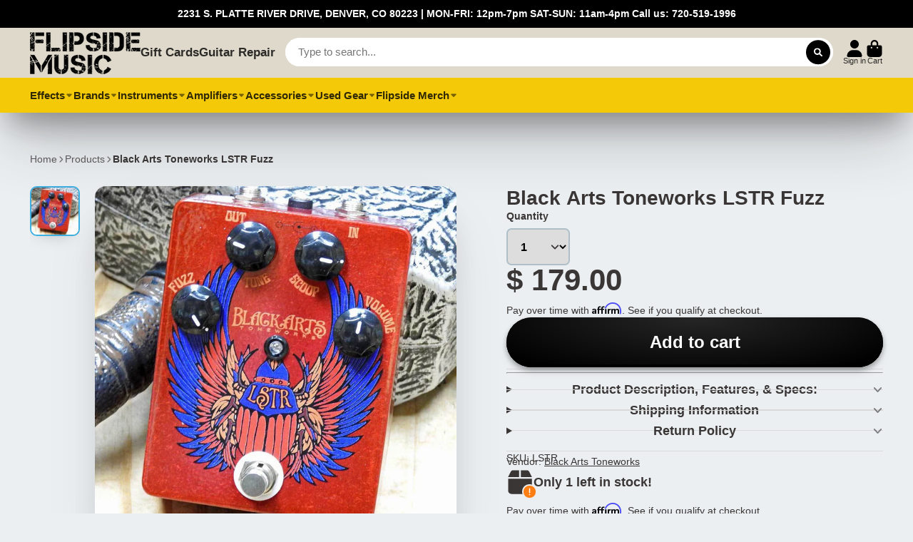

--- FILE ---
content_type: text/html; charset=utf-8
request_url: https://flipside-music.com/products/black-arts-toneworks-lstr-fuzz
body_size: 45006
content:
<!doctype html>
<html class="no-js" lang="en">
  <head>
    <meta charset="utf-8">
    <meta http-equiv="X-UA-Compatible" content="IE=edge">
    <meta name="viewport" content="width=device-width,initial-scale=1">
    <meta name="theme-color" content="">
    <link rel="canonical" href="https://flipside-music.com/products/black-arts-toneworks-lstr-fuzz">
    <link rel="preconnect" href="https://cdn.shopify.com" crossorigin>

    <!-- Google Tag Manager -->
<script>(function(w,d,s,l,i){w[l]=w[l]||[];w[l].push({'gtm.start':
new Date().getTime(),event:'gtm.js'});var f=d.getElementsByTagName(s)[0],
j=d.createElement(s),dl=l!='dataLayer'?'&l='+l:'';j.async=true;j.src=
'https://www.googletagmanager.com/gtm.js?id='+i+dl;f.parentNode.insertBefore(j,f);
})(window,document,'script','dataLayer','GTM-5GZN2C2');</script>
<!-- End Google Tag Manager -->
<meta name="google-site-verification" content="PfN9HiCGSkBU9P4xEXtte-Gfc_qEPK9h_03JbRMk3jc" />
        
 <!-- Affirm -->
<script>
_affirm_config = {
   public_api_key:  "UH8HZKUSV194HZUW",
   script:          "https://cdn1.affirm.com/js/v2/affirm.js",
   session_id:      "YOUR_VISITOR_SESSION_ID"
};
(function(l,g,m,e,a,f,b){var d,c=l[m]||{},h=document.createElement(f),n=document.getElementsByTagName(f)[0],k=function(a,b,c){return function(){a[b]._.push([c,arguments])}};c[e]=k(c,e,"set");d=c[e];c[a]={};c[a]._=[];d._=[];c[a][b]=k(c,a,b);a=0;for(b="set add save post open empty reset on off trigger ready setProduct".split(" ");a<b.length;a++)d[b[a]]=k(c,e,b[a]);a=0;for(b=["get","token","url","items"];a<b.length;a++)d[b[a]]=function(){};h.async=!0;h.src=g[f];n.parentNode.insertBefore(h,n);delete g[f];d(g);l[m]=c})(window,_affirm_config,"affirm","checkout","ui","script","ready");
// Use your live public API Key and https://cdn1.affirm.com/js/v2/affirm.js script to point to Affirm production environment.
</script>
<!-- End Affirm -->
    
<meta name="google-site-verification" content="CqTzdKmGcaWMh69l4EPMCEEYQDJ9tZCR54uAx6BFDFw" /><title>
      Black Arts Toneworks LSTR Fuzz
 &ndash; Flipside Music</title>

    
      <meta name="description" content="Flipside Music - Denver. Black Arts Toneworks LSTR Fuzz is an all-out rock machine tuned and blended to deliver the signature Black Arts low end and can deliver fuzz bordering on distortion; tones go from the traditional muff scooped sound to wide open tones.">
    

    

<meta property="og:site_name" content="Flipside Music">
<meta property="og:url" content="https://flipside-music.com/products/black-arts-toneworks-lstr-fuzz">
<meta property="og:title" content="Black Arts Toneworks LSTR Fuzz">
<meta property="og:type" content="product">
<meta property="og:description" content="Flipside Music - Denver. Black Arts Toneworks LSTR Fuzz is an all-out rock machine tuned and blended to deliver the signature Black Arts low end and can deliver fuzz bordering on distortion; tones go from the traditional muff scooped sound to wide open tones."><meta property="og:image" content="http://flipside-music.com/cdn/shop/products/27fe16968c2405dbd8ea5d824291db6a.jpg?v=1538186325">
  <meta property="og:image:secure_url" content="https://flipside-music.com/cdn/shop/products/27fe16968c2405dbd8ea5d824291db6a.jpg?v=1538186325">
  <meta property="og:image:width" content="1000">
  <meta property="og:image:height" content="1000"><meta property="og:price:amount" content="179.00">
  <meta property="og:price:currency" content="USD"><meta name="twitter:site" content="@FlipsideMusic2"><meta name="twitter:card" content="summary_large_image">
<meta name="twitter:title" content="Black Arts Toneworks LSTR Fuzz">
<meta name="twitter:description" content="Flipside Music - Denver. Black Arts Toneworks LSTR Fuzz is an all-out rock machine tuned and blended to deliver the signature Black Arts low end and can deliver fuzz bordering on distortion; tones go from the traditional muff scooped sound to wide open tones.">


    <script>window.performance && window.performance.mark && window.performance.mark('shopify.content_for_header.start');</script><meta name="google-site-verification" content="AsY4Pg3qIcqXKI_T9SD4qELtVF9XjYTLZOx3BwoavBc">
<meta name="facebook-domain-verification" content="h5m9wzcm8ghbquvtn7loszxkgsvm3j">
<meta name="google-site-verification" content="AsY4Pg3qIcqXKI_T9SD4qELtVF9XjYTLZOx3BwoavBc">
<meta id="shopify-digital-wallet" name="shopify-digital-wallet" content="/9878460/digital_wallets/dialog">
<meta name="shopify-checkout-api-token" content="17ad3e83172790a5383463ea10b416b5">
<meta id="in-context-paypal-metadata" data-shop-id="9878460" data-venmo-supported="false" data-environment="production" data-locale="en_US" data-paypal-v4="true" data-currency="USD">
<link rel="alternate" hreflang="x-default" href="https://flipside-music.com/products/black-arts-toneworks-lstr-fuzz">
<link rel="alternate" hreflang="en" href="https://flipside-music.com/products/black-arts-toneworks-lstr-fuzz">
<link rel="alternate" hreflang="en-CA" href="https://flipside-music.com/en-ca/products/black-arts-toneworks-lstr-fuzz">
<link rel="alternate" type="application/json+oembed" href="https://flipside-music.com/products/black-arts-toneworks-lstr-fuzz.oembed">
<script async="async" src="/checkouts/internal/preloads.js?locale=en-US"></script>
<link rel="preconnect" href="https://shop.app" crossorigin="anonymous">
<script async="async" src="https://shop.app/checkouts/internal/preloads.js?locale=en-US&shop_id=9878460" crossorigin="anonymous"></script>
<script id="apple-pay-shop-capabilities" type="application/json">{"shopId":9878460,"countryCode":"US","currencyCode":"USD","merchantCapabilities":["supports3DS"],"merchantId":"gid:\/\/shopify\/Shop\/9878460","merchantName":"Flipside Music","requiredBillingContactFields":["postalAddress","email","phone"],"requiredShippingContactFields":["postalAddress","email","phone"],"shippingType":"shipping","supportedNetworks":["visa","masterCard","amex","discover","elo","jcb"],"total":{"type":"pending","label":"Flipside Music","amount":"1.00"},"shopifyPaymentsEnabled":true,"supportsSubscriptions":true}</script>
<script id="shopify-features" type="application/json">{"accessToken":"17ad3e83172790a5383463ea10b416b5","betas":["rich-media-storefront-analytics"],"domain":"flipside-music.com","predictiveSearch":true,"shopId":9878460,"locale":"en"}</script>
<script>var Shopify = Shopify || {};
Shopify.shop = "flipside-music.myshopify.com";
Shopify.locale = "en";
Shopify.currency = {"active":"USD","rate":"1.0"};
Shopify.country = "US";
Shopify.theme = {"name":"7.4.1 ShowTime : V2.0 (MHT-dev)","id":127242469429,"schema_name":"ShowTime","schema_version":"7.4.1","theme_store_id":687,"role":"main"};
Shopify.theme.handle = "null";
Shopify.theme.style = {"id":null,"handle":null};
Shopify.cdnHost = "flipside-music.com/cdn";
Shopify.routes = Shopify.routes || {};
Shopify.routes.root = "/";</script>
<script type="module">!function(o){(o.Shopify=o.Shopify||{}).modules=!0}(window);</script>
<script>!function(o){function n(){var o=[];function n(){o.push(Array.prototype.slice.apply(arguments))}return n.q=o,n}var t=o.Shopify=o.Shopify||{};t.loadFeatures=n(),t.autoloadFeatures=n()}(window);</script>
<script>
  window.ShopifyPay = window.ShopifyPay || {};
  window.ShopifyPay.apiHost = "shop.app\/pay";
  window.ShopifyPay.redirectState = null;
</script>
<script id="shop-js-analytics" type="application/json">{"pageType":"product"}</script>
<script defer="defer" async type="module" src="//flipside-music.com/cdn/shopifycloud/shop-js/modules/v2/client.init-shop-cart-sync_BT-GjEfc.en.esm.js"></script>
<script defer="defer" async type="module" src="//flipside-music.com/cdn/shopifycloud/shop-js/modules/v2/chunk.common_D58fp_Oc.esm.js"></script>
<script defer="defer" async type="module" src="//flipside-music.com/cdn/shopifycloud/shop-js/modules/v2/chunk.modal_xMitdFEc.esm.js"></script>
<script type="module">
  await import("//flipside-music.com/cdn/shopifycloud/shop-js/modules/v2/client.init-shop-cart-sync_BT-GjEfc.en.esm.js");
await import("//flipside-music.com/cdn/shopifycloud/shop-js/modules/v2/chunk.common_D58fp_Oc.esm.js");
await import("//flipside-music.com/cdn/shopifycloud/shop-js/modules/v2/chunk.modal_xMitdFEc.esm.js");

  window.Shopify.SignInWithShop?.initShopCartSync?.({"fedCMEnabled":true,"windoidEnabled":true});

</script>
<script defer="defer" async type="module" src="//flipside-music.com/cdn/shopifycloud/shop-js/modules/v2/client.payment-terms_Ci9AEqFq.en.esm.js"></script>
<script defer="defer" async type="module" src="//flipside-music.com/cdn/shopifycloud/shop-js/modules/v2/chunk.common_D58fp_Oc.esm.js"></script>
<script defer="defer" async type="module" src="//flipside-music.com/cdn/shopifycloud/shop-js/modules/v2/chunk.modal_xMitdFEc.esm.js"></script>
<script type="module">
  await import("//flipside-music.com/cdn/shopifycloud/shop-js/modules/v2/client.payment-terms_Ci9AEqFq.en.esm.js");
await import("//flipside-music.com/cdn/shopifycloud/shop-js/modules/v2/chunk.common_D58fp_Oc.esm.js");
await import("//flipside-music.com/cdn/shopifycloud/shop-js/modules/v2/chunk.modal_xMitdFEc.esm.js");

  
</script>
<script>
  window.Shopify = window.Shopify || {};
  if (!window.Shopify.featureAssets) window.Shopify.featureAssets = {};
  window.Shopify.featureAssets['shop-js'] = {"shop-cart-sync":["modules/v2/client.shop-cart-sync_DZOKe7Ll.en.esm.js","modules/v2/chunk.common_D58fp_Oc.esm.js","modules/v2/chunk.modal_xMitdFEc.esm.js"],"init-fed-cm":["modules/v2/client.init-fed-cm_B6oLuCjv.en.esm.js","modules/v2/chunk.common_D58fp_Oc.esm.js","modules/v2/chunk.modal_xMitdFEc.esm.js"],"shop-cash-offers":["modules/v2/client.shop-cash-offers_D2sdYoxE.en.esm.js","modules/v2/chunk.common_D58fp_Oc.esm.js","modules/v2/chunk.modal_xMitdFEc.esm.js"],"shop-login-button":["modules/v2/client.shop-login-button_QeVjl5Y3.en.esm.js","modules/v2/chunk.common_D58fp_Oc.esm.js","modules/v2/chunk.modal_xMitdFEc.esm.js"],"pay-button":["modules/v2/client.pay-button_DXTOsIq6.en.esm.js","modules/v2/chunk.common_D58fp_Oc.esm.js","modules/v2/chunk.modal_xMitdFEc.esm.js"],"shop-button":["modules/v2/client.shop-button_DQZHx9pm.en.esm.js","modules/v2/chunk.common_D58fp_Oc.esm.js","modules/v2/chunk.modal_xMitdFEc.esm.js"],"avatar":["modules/v2/client.avatar_BTnouDA3.en.esm.js"],"init-windoid":["modules/v2/client.init-windoid_CR1B-cfM.en.esm.js","modules/v2/chunk.common_D58fp_Oc.esm.js","modules/v2/chunk.modal_xMitdFEc.esm.js"],"init-shop-for-new-customer-accounts":["modules/v2/client.init-shop-for-new-customer-accounts_C_vY_xzh.en.esm.js","modules/v2/client.shop-login-button_QeVjl5Y3.en.esm.js","modules/v2/chunk.common_D58fp_Oc.esm.js","modules/v2/chunk.modal_xMitdFEc.esm.js"],"init-shop-email-lookup-coordinator":["modules/v2/client.init-shop-email-lookup-coordinator_BI7n9ZSv.en.esm.js","modules/v2/chunk.common_D58fp_Oc.esm.js","modules/v2/chunk.modal_xMitdFEc.esm.js"],"init-shop-cart-sync":["modules/v2/client.init-shop-cart-sync_BT-GjEfc.en.esm.js","modules/v2/chunk.common_D58fp_Oc.esm.js","modules/v2/chunk.modal_xMitdFEc.esm.js"],"shop-toast-manager":["modules/v2/client.shop-toast-manager_DiYdP3xc.en.esm.js","modules/v2/chunk.common_D58fp_Oc.esm.js","modules/v2/chunk.modal_xMitdFEc.esm.js"],"init-customer-accounts":["modules/v2/client.init-customer-accounts_D9ZNqS-Q.en.esm.js","modules/v2/client.shop-login-button_QeVjl5Y3.en.esm.js","modules/v2/chunk.common_D58fp_Oc.esm.js","modules/v2/chunk.modal_xMitdFEc.esm.js"],"init-customer-accounts-sign-up":["modules/v2/client.init-customer-accounts-sign-up_iGw4briv.en.esm.js","modules/v2/client.shop-login-button_QeVjl5Y3.en.esm.js","modules/v2/chunk.common_D58fp_Oc.esm.js","modules/v2/chunk.modal_xMitdFEc.esm.js"],"shop-follow-button":["modules/v2/client.shop-follow-button_CqMgW2wH.en.esm.js","modules/v2/chunk.common_D58fp_Oc.esm.js","modules/v2/chunk.modal_xMitdFEc.esm.js"],"checkout-modal":["modules/v2/client.checkout-modal_xHeaAweL.en.esm.js","modules/v2/chunk.common_D58fp_Oc.esm.js","modules/v2/chunk.modal_xMitdFEc.esm.js"],"shop-login":["modules/v2/client.shop-login_D91U-Q7h.en.esm.js","modules/v2/chunk.common_D58fp_Oc.esm.js","modules/v2/chunk.modal_xMitdFEc.esm.js"],"lead-capture":["modules/v2/client.lead-capture_BJmE1dJe.en.esm.js","modules/v2/chunk.common_D58fp_Oc.esm.js","modules/v2/chunk.modal_xMitdFEc.esm.js"],"payment-terms":["modules/v2/client.payment-terms_Ci9AEqFq.en.esm.js","modules/v2/chunk.common_D58fp_Oc.esm.js","modules/v2/chunk.modal_xMitdFEc.esm.js"]};
</script>
<script>(function() {
  var isLoaded = false;
  function asyncLoad() {
    if (isLoaded) return;
    isLoaded = true;
    var urls = ["https:\/\/app.marsello.com\/Portal\/Custom\/ScriptToInstall\/59dee92f02022b067051ca5e?aProvId=5a092f22af349dd758c1e451\u0026shop=flipside-music.myshopify.com","https:\/\/static.affiliatly.com\/shopify\/v3\/shopify.js?affiliatly_code=AF-1038171\u0026shop=flipside-music.myshopify.com"];
    for (var i = 0; i < urls.length; i++) {
      var s = document.createElement('script');
      s.type = 'text/javascript';
      s.async = true;
      s.src = urls[i];
      var x = document.getElementsByTagName('script')[0];
      x.parentNode.insertBefore(s, x);
    }
  };
  if(window.attachEvent) {
    window.attachEvent('onload', asyncLoad);
  } else {
    window.addEventListener('load', asyncLoad, false);
  }
})();</script>
<script id="__st">var __st={"a":9878460,"offset":-25200,"reqid":"de9bd546-c9e4-426c-affa-8dc093fc43bd-1769435353","pageurl":"flipside-music.com\/products\/black-arts-toneworks-lstr-fuzz","u":"7354ea72ad3e","p":"product","rtyp":"product","rid":1447514636311};</script>
<script>window.ShopifyPaypalV4VisibilityTracking = true;</script>
<script id="captcha-bootstrap">!function(){'use strict';const t='contact',e='account',n='new_comment',o=[[t,t],['blogs',n],['comments',n],[t,'customer']],c=[[e,'customer_login'],[e,'guest_login'],[e,'recover_customer_password'],[e,'create_customer']],r=t=>t.map((([t,e])=>`form[action*='/${t}']:not([data-nocaptcha='true']) input[name='form_type'][value='${e}']`)).join(','),a=t=>()=>t?[...document.querySelectorAll(t)].map((t=>t.form)):[];function s(){const t=[...o],e=r(t);return a(e)}const i='password',u='form_key',d=['recaptcha-v3-token','g-recaptcha-response','h-captcha-response',i],f=()=>{try{return window.sessionStorage}catch{return}},m='__shopify_v',_=t=>t.elements[u];function p(t,e,n=!1){try{const o=window.sessionStorage,c=JSON.parse(o.getItem(e)),{data:r}=function(t){const{data:e,action:n}=t;return t[m]||n?{data:e,action:n}:{data:t,action:n}}(c);for(const[e,n]of Object.entries(r))t.elements[e]&&(t.elements[e].value=n);n&&o.removeItem(e)}catch(o){console.error('form repopulation failed',{error:o})}}const l='form_type',E='cptcha';function T(t){t.dataset[E]=!0}const w=window,h=w.document,L='Shopify',v='ce_forms',y='captcha';let A=!1;((t,e)=>{const n=(g='f06e6c50-85a8-45c8-87d0-21a2b65856fe',I='https://cdn.shopify.com/shopifycloud/storefront-forms-hcaptcha/ce_storefront_forms_captcha_hcaptcha.v1.5.2.iife.js',D={infoText:'Protected by hCaptcha',privacyText:'Privacy',termsText:'Terms'},(t,e,n)=>{const o=w[L][v],c=o.bindForm;if(c)return c(t,g,e,D).then(n);var r;o.q.push([[t,g,e,D],n]),r=I,A||(h.body.append(Object.assign(h.createElement('script'),{id:'captcha-provider',async:!0,src:r})),A=!0)});var g,I,D;w[L]=w[L]||{},w[L][v]=w[L][v]||{},w[L][v].q=[],w[L][y]=w[L][y]||{},w[L][y].protect=function(t,e){n(t,void 0,e),T(t)},Object.freeze(w[L][y]),function(t,e,n,w,h,L){const[v,y,A,g]=function(t,e,n){const i=e?o:[],u=t?c:[],d=[...i,...u],f=r(d),m=r(i),_=r(d.filter((([t,e])=>n.includes(e))));return[a(f),a(m),a(_),s()]}(w,h,L),I=t=>{const e=t.target;return e instanceof HTMLFormElement?e:e&&e.form},D=t=>v().includes(t);t.addEventListener('submit',(t=>{const e=I(t);if(!e)return;const n=D(e)&&!e.dataset.hcaptchaBound&&!e.dataset.recaptchaBound,o=_(e),c=g().includes(e)&&(!o||!o.value);(n||c)&&t.preventDefault(),c&&!n&&(function(t){try{if(!f())return;!function(t){const e=f();if(!e)return;const n=_(t);if(!n)return;const o=n.value;o&&e.removeItem(o)}(t);const e=Array.from(Array(32),(()=>Math.random().toString(36)[2])).join('');!function(t,e){_(t)||t.append(Object.assign(document.createElement('input'),{type:'hidden',name:u})),t.elements[u].value=e}(t,e),function(t,e){const n=f();if(!n)return;const o=[...t.querySelectorAll(`input[type='${i}']`)].map((({name:t})=>t)),c=[...d,...o],r={};for(const[a,s]of new FormData(t).entries())c.includes(a)||(r[a]=s);n.setItem(e,JSON.stringify({[m]:1,action:t.action,data:r}))}(t,e)}catch(e){console.error('failed to persist form',e)}}(e),e.submit())}));const S=(t,e)=>{t&&!t.dataset[E]&&(n(t,e.some((e=>e===t))),T(t))};for(const o of['focusin','change'])t.addEventListener(o,(t=>{const e=I(t);D(e)&&S(e,y())}));const B=e.get('form_key'),M=e.get(l),P=B&&M;t.addEventListener('DOMContentLoaded',(()=>{const t=y();if(P)for(const e of t)e.elements[l].value===M&&p(e,B);[...new Set([...A(),...v().filter((t=>'true'===t.dataset.shopifyCaptcha))])].forEach((e=>S(e,t)))}))}(h,new URLSearchParams(w.location.search),n,t,e,['guest_login'])})(!0,!0)}();</script>
<script integrity="sha256-4kQ18oKyAcykRKYeNunJcIwy7WH5gtpwJnB7kiuLZ1E=" data-source-attribution="shopify.loadfeatures" defer="defer" src="//flipside-music.com/cdn/shopifycloud/storefront/assets/storefront/load_feature-a0a9edcb.js" crossorigin="anonymous"></script>
<script crossorigin="anonymous" defer="defer" src="//flipside-music.com/cdn/shopifycloud/storefront/assets/shopify_pay/storefront-65b4c6d7.js?v=20250812"></script>
<script data-source-attribution="shopify.dynamic_checkout.dynamic.init">var Shopify=Shopify||{};Shopify.PaymentButton=Shopify.PaymentButton||{isStorefrontPortableWallets:!0,init:function(){window.Shopify.PaymentButton.init=function(){};var t=document.createElement("script");t.src="https://flipside-music.com/cdn/shopifycloud/portable-wallets/latest/portable-wallets.en.js",t.type="module",document.head.appendChild(t)}};
</script>
<script data-source-attribution="shopify.dynamic_checkout.buyer_consent">
  function portableWalletsHideBuyerConsent(e){var t=document.getElementById("shopify-buyer-consent"),n=document.getElementById("shopify-subscription-policy-button");t&&n&&(t.classList.add("hidden"),t.setAttribute("aria-hidden","true"),n.removeEventListener("click",e))}function portableWalletsShowBuyerConsent(e){var t=document.getElementById("shopify-buyer-consent"),n=document.getElementById("shopify-subscription-policy-button");t&&n&&(t.classList.remove("hidden"),t.removeAttribute("aria-hidden"),n.addEventListener("click",e))}window.Shopify?.PaymentButton&&(window.Shopify.PaymentButton.hideBuyerConsent=portableWalletsHideBuyerConsent,window.Shopify.PaymentButton.showBuyerConsent=portableWalletsShowBuyerConsent);
</script>
<script data-source-attribution="shopify.dynamic_checkout.cart.bootstrap">document.addEventListener("DOMContentLoaded",(function(){function t(){return document.querySelector("shopify-accelerated-checkout-cart, shopify-accelerated-checkout")}if(t())Shopify.PaymentButton.init();else{new MutationObserver((function(e,n){t()&&(Shopify.PaymentButton.init(),n.disconnect())})).observe(document.body,{childList:!0,subtree:!0})}}));
</script>
<link id="shopify-accelerated-checkout-styles" rel="stylesheet" media="screen" href="https://flipside-music.com/cdn/shopifycloud/portable-wallets/latest/accelerated-checkout-backwards-compat.css" crossorigin="anonymous">
<style id="shopify-accelerated-checkout-cart">
        #shopify-buyer-consent {
  margin-top: 1em;
  display: inline-block;
  width: 100%;
}

#shopify-buyer-consent.hidden {
  display: none;
}

#shopify-subscription-policy-button {
  background: none;
  border: none;
  padding: 0;
  text-decoration: underline;
  font-size: inherit;
  cursor: pointer;
}

#shopify-subscription-policy-button::before {
  box-shadow: none;
}

      </style>

<script>window.performance && window.performance.mark && window.performance.mark('shopify.content_for_header.end');</script>

    

<style data-shopify>
    
    
    
    
    

    :root {
    --font-body-family: Helvetica, Arial, sans-serif;
    --font-body-style: normal;
    --font-body-weight: 400;
    --font-body-weight-bold: 700;

    --font-heading-family: Helvetica, Arial, sans-serif;
    --font-heading-style: normal;
    --font-heading-weight: 700;

    --font-scale: 1.0;

    
    --color-g-text: #3a3636;--color-g-text-alpha-80: rgba(45, 42, 42, 0.8);
    --color-g-text-alpha-70: rgba(45, 42, 42, 0.7);
    --color-g-text-alpha-50: rgba(45, 42, 42, 0.5);
    --color-g-text-alpha-60: rgba(45, 42, 42, 0.6);
    --color-g-text-alpha-40: rgba(45, 42, 42, 0.4);
    --color-g-text-alpha-30: rgba(45, 42, 42, 0.3);
    --color-g-text-alpha-20: rgba(45, 42, 42, 0.2);
    --color-g-text-alpha-10: rgba(45, 42, 42, 0.1);

    --color-g-bg: #EBEFF1;
    --color-g-bg-alpha-0: rgba(235, 239, 241, 0);
    --color-g-bg-alpha-70: rgba(235, 239, 241, 0.7);
    --color-g-bg-border: #afbfc7;
    --color-g-fg: #EBEFF1;
    --color-g-fg-alpha-70: rgba(235, 239, 241, 0.7);
    --color-g-fg-d10: #cdd7dc;
    --color-g-fg-d20: #afbfc7;
    --color-g-accent: #3EAFE1;
    --color-g-sale: #B12704;
    --color-g-warning: #fd7e14;
    --color-g-success: #198754;
    --color-g-danger: #dc3545;
    --color-g-star-rating: #FFA41C;

    --color-g-button-text: #ffffff;
    --color-g-button-bg: #000000;
    --color-g-button-bg-hover: #000000;
    --color-g-button-shadow-l1: rgba(0, 0, 0, 0.3);
    --color-g-button-shadow-l2: rgba(0, 0, 0, 0.15);
    --color-g-button-shadow-l3: #000000;
    --color-g-button-bg-gradient: #262626;

    --color-g-button-buy-it-now-text: #000;
    --color-g-button-buy-it-now-bg: #feaa2c;
    --color-g-button-buy-it-now-bg-hover: #fea013;

    --color-g-product-badge-sale: #DC3545;
    --color-g-product-badge-sold-out: #666666;

    --border-radius-base: 1.125rem;
    --border-radius-inner: 0.7rem;
    --transition-base: 0.3s;

    --box-shadow-large: rgb(50 50 93 / 25%) 0px 50px 100px -20px, rgb(0 0 0 / 30%) 0px 30px 60px -30px;

    --container-width: 1440px;
    --container-spacer: min(3rem, 5vw);
    }
</style>
<script>
      document.documentElement.className = document.documentElement.className.replace('no-js', 'js');
      if (Shopify.designMode) {
        document.documentElement.classList.add('shopify-design-mode');
      }
      function lazyImageOnLoad(img) {
        img.setAttribute('loaded', '');
      }
    </script>

  
  <link href="//flipside-music.com/cdn/shop/t/40/assets/core.css?v=67732078658248439881665392561" rel="stylesheet" type="text/css" media="all" />
   
     
<script type="text/javascript" src="//flipside-music.com/cdn/shop/t/40/assets/hover-intent.js?v=23927614867627836791665393070"></script>




 
  



<script type="text/javascript">
window.dataLayer = window.dataLayer || [];

window.appStart = function(){
  window.productPageHandle = function(){

    var productName = "Black Arts Toneworks LSTR Fuzz";
    var productId = "1447514636311";
    var productPrice = "179.00";
    var productBrand = "Black Arts Toneworks";
    var productCollection = "Black Arts Toneworks";
    var productType = "Effects";
    var productSku = "LSTR";
    var productVariantId = "12732366061591";
    var productVariantTitle = "Default Title";

    window.dataLayer.push({
      event: "analyzify_productDetail",
      productId: productId,
      productName: productName,
      productPrice: productPrice,
      productBrand: productBrand,
      productCategory: productCollection,
      productType: productType,
      productSku: productSku,
      productVariantId: productVariantId,
      productVariantTitle: productVariantTitle,
      currency: "USD",
    });
  };

  window.allPageHandle = function(){
    window.dataLayer.push({
      event: "ga4kit_info",
      contentGroup: "product",
      
        userType: "visitor",
      
    });
  };
  allPageHandle();
      
  
    productPageHandle();
  

}
appStart();
</script>
  
                  <script src="//flipside-music.com/cdn/shop/t/40/assets/bss-file-configdata.js?v=19453381437224918031672250853" type="text/javascript"></script> <script src="//flipside-music.com/cdn/shop/t/40/assets/bss-file-configdata-banner.js?v=151034973688681356691690770985" type="text/javascript"></script> <script src="//flipside-music.com/cdn/shop/t/40/assets/bss-file-configdata-popup.js?v=173992696638277510541690770986" type="text/javascript"></script><script>
                if (typeof BSS_PL == 'undefined') {
                    var BSS_PL = {};
                }
                var bssPlApiServer = "https://product-labels-pro.bsscommerce.com";
                BSS_PL.customerTags = 'null';
                BSS_PL.customerId = 'null';
                BSS_PL.configData = configDatas;
                BSS_PL.configDataBanner = configDataBanners ? configDataBanners : [];
                BSS_PL.configDataPopup = configDataPopups ? configDataPopups : [];
                BSS_PL.storeId = 30883;
                BSS_PL.currentPlan = "free";
                BSS_PL.storeIdCustomOld = "10678";
                BSS_PL.storeIdOldWIthPriority = "12200";
                BSS_PL.apiServerProduction = "https://product-labels-pro.bsscommerce.com";
                
                BSS_PL.integration = {"laiReview":{"status":0,"config":[]}}
                </script>
            <style>
.homepage-slideshow .slick-slide .bss_pl_img {
    visibility: hidden !important;
}
</style>
                    <!-- BEGIN app block: shopify://apps/ta-labels-badges/blocks/bss-pl-config-data/91bfe765-b604-49a1-805e-3599fa600b24 --><script
    id='bss-pl-config-data'
>
	let TAE_StoreId = "30883";
	if (typeof BSS_PL == 'undefined' || TAE_StoreId !== "") {
  		var BSS_PL = {};
		BSS_PL.storeId = 30883;
		BSS_PL.currentPlan = "free";
		BSS_PL.apiServerProduction = "https://product-labels-pro.bsscommerce.com";
		BSS_PL.publicAccessToken = null;
		BSS_PL.customerTags = "null";
		BSS_PL.customerId = "null";
		BSS_PL.storeIdCustomOld = 10678;
		BSS_PL.storeIdOldWIthPriority = 12200;
		BSS_PL.storeIdOptimizeAppendLabel = null
		BSS_PL.optimizeCodeIds = null; 
		BSS_PL.extendedFeatureIds = null;
		BSS_PL.integration = {"laiReview":{"status":0,"config":[]}};
		BSS_PL.settingsData  = {};
		BSS_PL.configProductMetafields = null;
		BSS_PL.configVariantMetafields = null;
		
		BSS_PL.configData = [].concat();

		
		BSS_PL.configDataBanner = [].concat();

		
		BSS_PL.configDataPopup = [].concat();

		
		BSS_PL.configDataLabelGroup = [].concat();
		
		
		BSS_PL.collectionID = ``;
		BSS_PL.collectionHandle = ``;
		BSS_PL.collectionTitle = ``;

		
		BSS_PL.conditionConfigData = [].concat();
	}
</script>




<style>
    
    

</style>

<script>
    function bssLoadScripts(src, callback, isDefer = false) {
        const scriptTag = document.createElement('script');
        document.head.appendChild(scriptTag);
        scriptTag.src = src;
        if (isDefer) {
            scriptTag.defer = true;
        } else {
            scriptTag.async = true;
        }
        if (callback) {
            scriptTag.addEventListener('load', function () {
                callback();
            });
        }
    }
    const scriptUrls = [
        "https://cdn.shopify.com/extensions/019bf90e-c4d1-7e37-8dad-620f24146f1f/product-label-561/assets/bss-pl-init-helper.js",
        "https://cdn.shopify.com/extensions/019bf90e-c4d1-7e37-8dad-620f24146f1f/product-label-561/assets/bss-pl-init-config-run-scripts.js",
    ];
    Promise.all(scriptUrls.map((script) => new Promise((resolve) => bssLoadScripts(script, resolve)))).then((res) => {
        console.log('BSS scripts loaded');
        window.bssScriptsLoaded = true;
    });

	function bssInitScripts() {
		if (BSS_PL.configData.length) {
			const enabledFeature = [
				{ type: 1, script: "https://cdn.shopify.com/extensions/019bf90e-c4d1-7e37-8dad-620f24146f1f/product-label-561/assets/bss-pl-init-for-label.js" },
				{ type: 2, badge: [0, 7, 8], script: "https://cdn.shopify.com/extensions/019bf90e-c4d1-7e37-8dad-620f24146f1f/product-label-561/assets/bss-pl-init-for-badge-product-name.js" },
				{ type: 2, badge: [1, 11], script: "https://cdn.shopify.com/extensions/019bf90e-c4d1-7e37-8dad-620f24146f1f/product-label-561/assets/bss-pl-init-for-badge-product-image.js" },
				{ type: 2, badge: 2, script: "https://cdn.shopify.com/extensions/019bf90e-c4d1-7e37-8dad-620f24146f1f/product-label-561/assets/bss-pl-init-for-badge-custom-selector.js" },
				{ type: 2, badge: [3, 9, 10], script: "https://cdn.shopify.com/extensions/019bf90e-c4d1-7e37-8dad-620f24146f1f/product-label-561/assets/bss-pl-init-for-badge-price.js" },
				{ type: 2, badge: 4, script: "https://cdn.shopify.com/extensions/019bf90e-c4d1-7e37-8dad-620f24146f1f/product-label-561/assets/bss-pl-init-for-badge-add-to-cart-btn.js" },
				{ type: 2, badge: 5, script: "https://cdn.shopify.com/extensions/019bf90e-c4d1-7e37-8dad-620f24146f1f/product-label-561/assets/bss-pl-init-for-badge-quantity-box.js" },
				{ type: 2, badge: 6, script: "https://cdn.shopify.com/extensions/019bf90e-c4d1-7e37-8dad-620f24146f1f/product-label-561/assets/bss-pl-init-for-badge-buy-it-now-btn.js" }
			]
				.filter(({ type, badge }) => BSS_PL.configData.some(item => item.label_type === type && (badge === undefined || (Array.isArray(badge) ? badge.includes(item.badge_type) : item.badge_type === badge))) || (type === 1 && BSS_PL.configDataLabelGroup && BSS_PL.configDataLabelGroup.length))
				.map(({ script }) => script);
				
            enabledFeature.forEach((src) => bssLoadScripts(src));

            if (enabledFeature.length) {
                const src = "https://cdn.shopify.com/extensions/019bf90e-c4d1-7e37-8dad-620f24146f1f/product-label-561/assets/bss-product-label-js.js";
                bssLoadScripts(src);
            }
        }

        if (BSS_PL.configDataBanner && BSS_PL.configDataBanner.length) {
            const src = "https://cdn.shopify.com/extensions/019bf90e-c4d1-7e37-8dad-620f24146f1f/product-label-561/assets/bss-product-label-banner.js";
            bssLoadScripts(src);
        }

        if (BSS_PL.configDataPopup && BSS_PL.configDataPopup.length) {
            const src = "https://cdn.shopify.com/extensions/019bf90e-c4d1-7e37-8dad-620f24146f1f/product-label-561/assets/bss-product-label-popup.js";
            bssLoadScripts(src);
        }

        if (window.location.search.includes('bss-pl-custom-selector')) {
            const src = "https://cdn.shopify.com/extensions/019bf90e-c4d1-7e37-8dad-620f24146f1f/product-label-561/assets/bss-product-label-custom-position.js";
            bssLoadScripts(src, null, true);
        }
    }
    bssInitScripts();
</script>


<!-- END app block --><!-- BEGIN app block: shopify://apps/klaviyo-email-marketing-sms/blocks/klaviyo-onsite-embed/2632fe16-c075-4321-a88b-50b567f42507 -->












  <script async src="https://static.klaviyo.com/onsite/js/Ts2n5r/klaviyo.js?company_id=Ts2n5r"></script>
  <script>!function(){if(!window.klaviyo){window._klOnsite=window._klOnsite||[];try{window.klaviyo=new Proxy({},{get:function(n,i){return"push"===i?function(){var n;(n=window._klOnsite).push.apply(n,arguments)}:function(){for(var n=arguments.length,o=new Array(n),w=0;w<n;w++)o[w]=arguments[w];var t="function"==typeof o[o.length-1]?o.pop():void 0,e=new Promise((function(n){window._klOnsite.push([i].concat(o,[function(i){t&&t(i),n(i)}]))}));return e}}})}catch(n){window.klaviyo=window.klaviyo||[],window.klaviyo.push=function(){var n;(n=window._klOnsite).push.apply(n,arguments)}}}}();</script>

  
    <script id="viewed_product">
      if (item == null) {
        var _learnq = _learnq || [];

        var MetafieldReviews = null
        var MetafieldYotpoRating = null
        var MetafieldYotpoCount = null
        var MetafieldLooxRating = null
        var MetafieldLooxCount = null
        var okendoProduct = null
        var okendoProductReviewCount = null
        var okendoProductReviewAverageValue = null
        try {
          // The following fields are used for Customer Hub recently viewed in order to add reviews.
          // This information is not part of __kla_viewed. Instead, it is part of __kla_viewed_reviewed_items
          MetafieldReviews = {};
          MetafieldYotpoRating = null
          MetafieldYotpoCount = null
          MetafieldLooxRating = null
          MetafieldLooxCount = null

          okendoProduct = null
          // If the okendo metafield is not legacy, it will error, which then requires the new json formatted data
          if (okendoProduct && 'error' in okendoProduct) {
            okendoProduct = null
          }
          okendoProductReviewCount = okendoProduct ? okendoProduct.reviewCount : null
          okendoProductReviewAverageValue = okendoProduct ? okendoProduct.reviewAverageValue : null
        } catch (error) {
          console.error('Error in Klaviyo onsite reviews tracking:', error);
        }

        var item = {
          Name: "Black Arts Toneworks LSTR Fuzz",
          ProductID: 1447514636311,
          Categories: ["Black Arts Toneworks","Effects","Fuzz","Just Arrived New Gear","New Pedals (Website - Currently In Stock)"],
          ImageURL: "https://flipside-music.com/cdn/shop/products/27fe16968c2405dbd8ea5d824291db6a_grande.jpg?v=1538186325",
          URL: "https://flipside-music.com/products/black-arts-toneworks-lstr-fuzz",
          Brand: "Black Arts Toneworks",
          Price: "$ 179.00",
          Value: "179.00",
          CompareAtPrice: "$ 0.00"
        };
        _learnq.push(['track', 'Viewed Product', item]);
        _learnq.push(['trackViewedItem', {
          Title: item.Name,
          ItemId: item.ProductID,
          Categories: item.Categories,
          ImageUrl: item.ImageURL,
          Url: item.URL,
          Metadata: {
            Brand: item.Brand,
            Price: item.Price,
            Value: item.Value,
            CompareAtPrice: item.CompareAtPrice
          },
          metafields:{
            reviews: MetafieldReviews,
            yotpo:{
              rating: MetafieldYotpoRating,
              count: MetafieldYotpoCount,
            },
            loox:{
              rating: MetafieldLooxRating,
              count: MetafieldLooxCount,
            },
            okendo: {
              rating: okendoProductReviewAverageValue,
              count: okendoProductReviewCount,
            }
          }
        }]);
      }
    </script>
  




  <script>
    window.klaviyoReviewsProductDesignMode = false
  </script>







<!-- END app block --><link href="https://cdn.shopify.com/extensions/019bf90e-c4d1-7e37-8dad-620f24146f1f/product-label-561/assets/bss-pl-style.min.css" rel="stylesheet" type="text/css" media="all">
<link href="https://monorail-edge.shopifysvc.com" rel="dns-prefetch">
<script>(function(){if ("sendBeacon" in navigator && "performance" in window) {try {var session_token_from_headers = performance.getEntriesByType('navigation')[0].serverTiming.find(x => x.name == '_s').description;} catch {var session_token_from_headers = undefined;}var session_cookie_matches = document.cookie.match(/_shopify_s=([^;]*)/);var session_token_from_cookie = session_cookie_matches && session_cookie_matches.length === 2 ? session_cookie_matches[1] : "";var session_token = session_token_from_headers || session_token_from_cookie || "";function handle_abandonment_event(e) {var entries = performance.getEntries().filter(function(entry) {return /monorail-edge.shopifysvc.com/.test(entry.name);});if (!window.abandonment_tracked && entries.length === 0) {window.abandonment_tracked = true;var currentMs = Date.now();var navigation_start = performance.timing.navigationStart;var payload = {shop_id: 9878460,url: window.location.href,navigation_start,duration: currentMs - navigation_start,session_token,page_type: "product"};window.navigator.sendBeacon("https://monorail-edge.shopifysvc.com/v1/produce", JSON.stringify({schema_id: "online_store_buyer_site_abandonment/1.1",payload: payload,metadata: {event_created_at_ms: currentMs,event_sent_at_ms: currentMs}}));}}window.addEventListener('pagehide', handle_abandonment_event);}}());</script>
<script id="web-pixels-manager-setup">(function e(e,d,r,n,o){if(void 0===o&&(o={}),!Boolean(null===(a=null===(i=window.Shopify)||void 0===i?void 0:i.analytics)||void 0===a?void 0:a.replayQueue)){var i,a;window.Shopify=window.Shopify||{};var t=window.Shopify;t.analytics=t.analytics||{};var s=t.analytics;s.replayQueue=[],s.publish=function(e,d,r){return s.replayQueue.push([e,d,r]),!0};try{self.performance.mark("wpm:start")}catch(e){}var l=function(){var e={modern:/Edge?\/(1{2}[4-9]|1[2-9]\d|[2-9]\d{2}|\d{4,})\.\d+(\.\d+|)|Firefox\/(1{2}[4-9]|1[2-9]\d|[2-9]\d{2}|\d{4,})\.\d+(\.\d+|)|Chrom(ium|e)\/(9{2}|\d{3,})\.\d+(\.\d+|)|(Maci|X1{2}).+ Version\/(15\.\d+|(1[6-9]|[2-9]\d|\d{3,})\.\d+)([,.]\d+|)( \(\w+\)|)( Mobile\/\w+|) Safari\/|Chrome.+OPR\/(9{2}|\d{3,})\.\d+\.\d+|(CPU[ +]OS|iPhone[ +]OS|CPU[ +]iPhone|CPU IPhone OS|CPU iPad OS)[ +]+(15[._]\d+|(1[6-9]|[2-9]\d|\d{3,})[._]\d+)([._]\d+|)|Android:?[ /-](13[3-9]|1[4-9]\d|[2-9]\d{2}|\d{4,})(\.\d+|)(\.\d+|)|Android.+Firefox\/(13[5-9]|1[4-9]\d|[2-9]\d{2}|\d{4,})\.\d+(\.\d+|)|Android.+Chrom(ium|e)\/(13[3-9]|1[4-9]\d|[2-9]\d{2}|\d{4,})\.\d+(\.\d+|)|SamsungBrowser\/([2-9]\d|\d{3,})\.\d+/,legacy:/Edge?\/(1[6-9]|[2-9]\d|\d{3,})\.\d+(\.\d+|)|Firefox\/(5[4-9]|[6-9]\d|\d{3,})\.\d+(\.\d+|)|Chrom(ium|e)\/(5[1-9]|[6-9]\d|\d{3,})\.\d+(\.\d+|)([\d.]+$|.*Safari\/(?![\d.]+ Edge\/[\d.]+$))|(Maci|X1{2}).+ Version\/(10\.\d+|(1[1-9]|[2-9]\d|\d{3,})\.\d+)([,.]\d+|)( \(\w+\)|)( Mobile\/\w+|) Safari\/|Chrome.+OPR\/(3[89]|[4-9]\d|\d{3,})\.\d+\.\d+|(CPU[ +]OS|iPhone[ +]OS|CPU[ +]iPhone|CPU IPhone OS|CPU iPad OS)[ +]+(10[._]\d+|(1[1-9]|[2-9]\d|\d{3,})[._]\d+)([._]\d+|)|Android:?[ /-](13[3-9]|1[4-9]\d|[2-9]\d{2}|\d{4,})(\.\d+|)(\.\d+|)|Mobile Safari.+OPR\/([89]\d|\d{3,})\.\d+\.\d+|Android.+Firefox\/(13[5-9]|1[4-9]\d|[2-9]\d{2}|\d{4,})\.\d+(\.\d+|)|Android.+Chrom(ium|e)\/(13[3-9]|1[4-9]\d|[2-9]\d{2}|\d{4,})\.\d+(\.\d+|)|Android.+(UC? ?Browser|UCWEB|U3)[ /]?(15\.([5-9]|\d{2,})|(1[6-9]|[2-9]\d|\d{3,})\.\d+)\.\d+|SamsungBrowser\/(5\.\d+|([6-9]|\d{2,})\.\d+)|Android.+MQ{2}Browser\/(14(\.(9|\d{2,})|)|(1[5-9]|[2-9]\d|\d{3,})(\.\d+|))(\.\d+|)|K[Aa][Ii]OS\/(3\.\d+|([4-9]|\d{2,})\.\d+)(\.\d+|)/},d=e.modern,r=e.legacy,n=navigator.userAgent;return n.match(d)?"modern":n.match(r)?"legacy":"unknown"}(),u="modern"===l?"modern":"legacy",c=(null!=n?n:{modern:"",legacy:""})[u],f=function(e){return[e.baseUrl,"/wpm","/b",e.hashVersion,"modern"===e.buildTarget?"m":"l",".js"].join("")}({baseUrl:d,hashVersion:r,buildTarget:u}),m=function(e){var d=e.version,r=e.bundleTarget,n=e.surface,o=e.pageUrl,i=e.monorailEndpoint;return{emit:function(e){var a=e.status,t=e.errorMsg,s=(new Date).getTime(),l=JSON.stringify({metadata:{event_sent_at_ms:s},events:[{schema_id:"web_pixels_manager_load/3.1",payload:{version:d,bundle_target:r,page_url:o,status:a,surface:n,error_msg:t},metadata:{event_created_at_ms:s}}]});if(!i)return console&&console.warn&&console.warn("[Web Pixels Manager] No Monorail endpoint provided, skipping logging."),!1;try{return self.navigator.sendBeacon.bind(self.navigator)(i,l)}catch(e){}var u=new XMLHttpRequest;try{return u.open("POST",i,!0),u.setRequestHeader("Content-Type","text/plain"),u.send(l),!0}catch(e){return console&&console.warn&&console.warn("[Web Pixels Manager] Got an unhandled error while logging to Monorail."),!1}}}}({version:r,bundleTarget:l,surface:e.surface,pageUrl:self.location.href,monorailEndpoint:e.monorailEndpoint});try{o.browserTarget=l,function(e){var d=e.src,r=e.async,n=void 0===r||r,o=e.onload,i=e.onerror,a=e.sri,t=e.scriptDataAttributes,s=void 0===t?{}:t,l=document.createElement("script"),u=document.querySelector("head"),c=document.querySelector("body");if(l.async=n,l.src=d,a&&(l.integrity=a,l.crossOrigin="anonymous"),s)for(var f in s)if(Object.prototype.hasOwnProperty.call(s,f))try{l.dataset[f]=s[f]}catch(e){}if(o&&l.addEventListener("load",o),i&&l.addEventListener("error",i),u)u.appendChild(l);else{if(!c)throw new Error("Did not find a head or body element to append the script");c.appendChild(l)}}({src:f,async:!0,onload:function(){if(!function(){var e,d;return Boolean(null===(d=null===(e=window.Shopify)||void 0===e?void 0:e.analytics)||void 0===d?void 0:d.initialized)}()){var d=window.webPixelsManager.init(e)||void 0;if(d){var r=window.Shopify.analytics;r.replayQueue.forEach((function(e){var r=e[0],n=e[1],o=e[2];d.publishCustomEvent(r,n,o)})),r.replayQueue=[],r.publish=d.publishCustomEvent,r.visitor=d.visitor,r.initialized=!0}}},onerror:function(){return m.emit({status:"failed",errorMsg:"".concat(f," has failed to load")})},sri:function(e){var d=/^sha384-[A-Za-z0-9+/=]+$/;return"string"==typeof e&&d.test(e)}(c)?c:"",scriptDataAttributes:o}),m.emit({status:"loading"})}catch(e){m.emit({status:"failed",errorMsg:(null==e?void 0:e.message)||"Unknown error"})}}})({shopId: 9878460,storefrontBaseUrl: "https://flipside-music.com",extensionsBaseUrl: "https://extensions.shopifycdn.com/cdn/shopifycloud/web-pixels-manager",monorailEndpoint: "https://monorail-edge.shopifysvc.com/unstable/produce_batch",surface: "storefront-renderer",enabledBetaFlags: ["2dca8a86"],webPixelsConfigList: [{"id":"1263796277","configuration":"{\"accountID\":\"Ts2n5r\",\"webPixelConfig\":\"eyJlbmFibGVBZGRlZFRvQ2FydEV2ZW50cyI6IHRydWV9\"}","eventPayloadVersion":"v1","runtimeContext":"STRICT","scriptVersion":"524f6c1ee37bacdca7657a665bdca589","type":"APP","apiClientId":123074,"privacyPurposes":["ANALYTICS","MARKETING"],"dataSharingAdjustments":{"protectedCustomerApprovalScopes":["read_customer_address","read_customer_email","read_customer_name","read_customer_personal_data","read_customer_phone"]}},{"id":"shopify-app-pixel","configuration":"{}","eventPayloadVersion":"v1","runtimeContext":"STRICT","scriptVersion":"0450","apiClientId":"shopify-pixel","type":"APP","privacyPurposes":["ANALYTICS","MARKETING"]},{"id":"shopify-custom-pixel","eventPayloadVersion":"v1","runtimeContext":"LAX","scriptVersion":"0450","apiClientId":"shopify-pixel","type":"CUSTOM","privacyPurposes":["ANALYTICS","MARKETING"]}],isMerchantRequest: false,initData: {"shop":{"name":"Flipside Music","paymentSettings":{"currencyCode":"USD"},"myshopifyDomain":"flipside-music.myshopify.com","countryCode":"US","storefrontUrl":"https:\/\/flipside-music.com"},"customer":null,"cart":null,"checkout":null,"productVariants":[{"price":{"amount":179.0,"currencyCode":"USD"},"product":{"title":"Black Arts Toneworks LSTR Fuzz","vendor":"Black Arts Toneworks","id":"1447514636311","untranslatedTitle":"Black Arts Toneworks LSTR Fuzz","url":"\/products\/black-arts-toneworks-lstr-fuzz","type":"Effects"},"id":"12732366061591","image":{"src":"\/\/flipside-music.com\/cdn\/shop\/products\/27fe16968c2405dbd8ea5d824291db6a.jpg?v=1538186325"},"sku":"LSTR","title":"Default Title","untranslatedTitle":"Default Title"}],"purchasingCompany":null},},"https://flipside-music.com/cdn","fcfee988w5aeb613cpc8e4bc33m6693e112",{"modern":"","legacy":""},{"shopId":"9878460","storefrontBaseUrl":"https:\/\/flipside-music.com","extensionBaseUrl":"https:\/\/extensions.shopifycdn.com\/cdn\/shopifycloud\/web-pixels-manager","surface":"storefront-renderer","enabledBetaFlags":"[\"2dca8a86\"]","isMerchantRequest":"false","hashVersion":"fcfee988w5aeb613cpc8e4bc33m6693e112","publish":"custom","events":"[[\"page_viewed\",{}],[\"product_viewed\",{\"productVariant\":{\"price\":{\"amount\":179.0,\"currencyCode\":\"USD\"},\"product\":{\"title\":\"Black Arts Toneworks LSTR Fuzz\",\"vendor\":\"Black Arts Toneworks\",\"id\":\"1447514636311\",\"untranslatedTitle\":\"Black Arts Toneworks LSTR Fuzz\",\"url\":\"\/products\/black-arts-toneworks-lstr-fuzz\",\"type\":\"Effects\"},\"id\":\"12732366061591\",\"image\":{\"src\":\"\/\/flipside-music.com\/cdn\/shop\/products\/27fe16968c2405dbd8ea5d824291db6a.jpg?v=1538186325\"},\"sku\":\"LSTR\",\"title\":\"Default Title\",\"untranslatedTitle\":\"Default Title\"}}]]"});</script><script>
  window.ShopifyAnalytics = window.ShopifyAnalytics || {};
  window.ShopifyAnalytics.meta = window.ShopifyAnalytics.meta || {};
  window.ShopifyAnalytics.meta.currency = 'USD';
  var meta = {"product":{"id":1447514636311,"gid":"gid:\/\/shopify\/Product\/1447514636311","vendor":"Black Arts Toneworks","type":"Effects","handle":"black-arts-toneworks-lstr-fuzz","variants":[{"id":12732366061591,"price":17900,"name":"Black Arts Toneworks LSTR Fuzz","public_title":null,"sku":"LSTR"}],"remote":false},"page":{"pageType":"product","resourceType":"product","resourceId":1447514636311,"requestId":"de9bd546-c9e4-426c-affa-8dc093fc43bd-1769435353"}};
  for (var attr in meta) {
    window.ShopifyAnalytics.meta[attr] = meta[attr];
  }
</script>
<script class="analytics">
  (function () {
    var customDocumentWrite = function(content) {
      var jquery = null;

      if (window.jQuery) {
        jquery = window.jQuery;
      } else if (window.Checkout && window.Checkout.$) {
        jquery = window.Checkout.$;
      }

      if (jquery) {
        jquery('body').append(content);
      }
    };

    var hasLoggedConversion = function(token) {
      if (token) {
        return document.cookie.indexOf('loggedConversion=' + token) !== -1;
      }
      return false;
    }

    var setCookieIfConversion = function(token) {
      if (token) {
        var twoMonthsFromNow = new Date(Date.now());
        twoMonthsFromNow.setMonth(twoMonthsFromNow.getMonth() + 2);

        document.cookie = 'loggedConversion=' + token + '; expires=' + twoMonthsFromNow;
      }
    }

    var trekkie = window.ShopifyAnalytics.lib = window.trekkie = window.trekkie || [];
    if (trekkie.integrations) {
      return;
    }
    trekkie.methods = [
      'identify',
      'page',
      'ready',
      'track',
      'trackForm',
      'trackLink'
    ];
    trekkie.factory = function(method) {
      return function() {
        var args = Array.prototype.slice.call(arguments);
        args.unshift(method);
        trekkie.push(args);
        return trekkie;
      };
    };
    for (var i = 0; i < trekkie.methods.length; i++) {
      var key = trekkie.methods[i];
      trekkie[key] = trekkie.factory(key);
    }
    trekkie.load = function(config) {
      trekkie.config = config || {};
      trekkie.config.initialDocumentCookie = document.cookie;
      var first = document.getElementsByTagName('script')[0];
      var script = document.createElement('script');
      script.type = 'text/javascript';
      script.onerror = function(e) {
        var scriptFallback = document.createElement('script');
        scriptFallback.type = 'text/javascript';
        scriptFallback.onerror = function(error) {
                var Monorail = {
      produce: function produce(monorailDomain, schemaId, payload) {
        var currentMs = new Date().getTime();
        var event = {
          schema_id: schemaId,
          payload: payload,
          metadata: {
            event_created_at_ms: currentMs,
            event_sent_at_ms: currentMs
          }
        };
        return Monorail.sendRequest("https://" + monorailDomain + "/v1/produce", JSON.stringify(event));
      },
      sendRequest: function sendRequest(endpointUrl, payload) {
        // Try the sendBeacon API
        if (window && window.navigator && typeof window.navigator.sendBeacon === 'function' && typeof window.Blob === 'function' && !Monorail.isIos12()) {
          var blobData = new window.Blob([payload], {
            type: 'text/plain'
          });

          if (window.navigator.sendBeacon(endpointUrl, blobData)) {
            return true;
          } // sendBeacon was not successful

        } // XHR beacon

        var xhr = new XMLHttpRequest();

        try {
          xhr.open('POST', endpointUrl);
          xhr.setRequestHeader('Content-Type', 'text/plain');
          xhr.send(payload);
        } catch (e) {
          console.log(e);
        }

        return false;
      },
      isIos12: function isIos12() {
        return window.navigator.userAgent.lastIndexOf('iPhone; CPU iPhone OS 12_') !== -1 || window.navigator.userAgent.lastIndexOf('iPad; CPU OS 12_') !== -1;
      }
    };
    Monorail.produce('monorail-edge.shopifysvc.com',
      'trekkie_storefront_load_errors/1.1',
      {shop_id: 9878460,
      theme_id: 127242469429,
      app_name: "storefront",
      context_url: window.location.href,
      source_url: "//flipside-music.com/cdn/s/trekkie.storefront.8d95595f799fbf7e1d32231b9a28fd43b70c67d3.min.js"});

        };
        scriptFallback.async = true;
        scriptFallback.src = '//flipside-music.com/cdn/s/trekkie.storefront.8d95595f799fbf7e1d32231b9a28fd43b70c67d3.min.js';
        first.parentNode.insertBefore(scriptFallback, first);
      };
      script.async = true;
      script.src = '//flipside-music.com/cdn/s/trekkie.storefront.8d95595f799fbf7e1d32231b9a28fd43b70c67d3.min.js';
      first.parentNode.insertBefore(script, first);
    };
    trekkie.load(
      {"Trekkie":{"appName":"storefront","development":false,"defaultAttributes":{"shopId":9878460,"isMerchantRequest":null,"themeId":127242469429,"themeCityHash":"598396427769361698","contentLanguage":"en","currency":"USD","eventMetadataId":"fc8fe958-417f-4f05-bc1e-a93b6a0e8242"},"isServerSideCookieWritingEnabled":true,"monorailRegion":"shop_domain","enabledBetaFlags":["65f19447"]},"Session Attribution":{},"S2S":{"facebookCapiEnabled":true,"source":"trekkie-storefront-renderer","apiClientId":580111}}
    );

    var loaded = false;
    trekkie.ready(function() {
      if (loaded) return;
      loaded = true;

      window.ShopifyAnalytics.lib = window.trekkie;

      var originalDocumentWrite = document.write;
      document.write = customDocumentWrite;
      try { window.ShopifyAnalytics.merchantGoogleAnalytics.call(this); } catch(error) {};
      document.write = originalDocumentWrite;

      window.ShopifyAnalytics.lib.page(null,{"pageType":"product","resourceType":"product","resourceId":1447514636311,"requestId":"de9bd546-c9e4-426c-affa-8dc093fc43bd-1769435353","shopifyEmitted":true});

      var match = window.location.pathname.match(/checkouts\/(.+)\/(thank_you|post_purchase)/)
      var token = match? match[1]: undefined;
      if (!hasLoggedConversion(token)) {
        setCookieIfConversion(token);
        window.ShopifyAnalytics.lib.track("Viewed Product",{"currency":"USD","variantId":12732366061591,"productId":1447514636311,"productGid":"gid:\/\/shopify\/Product\/1447514636311","name":"Black Arts Toneworks LSTR Fuzz","price":"179.00","sku":"LSTR","brand":"Black Arts Toneworks","variant":null,"category":"Effects","nonInteraction":true,"remote":false},undefined,undefined,{"shopifyEmitted":true});
      window.ShopifyAnalytics.lib.track("monorail:\/\/trekkie_storefront_viewed_product\/1.1",{"currency":"USD","variantId":12732366061591,"productId":1447514636311,"productGid":"gid:\/\/shopify\/Product\/1447514636311","name":"Black Arts Toneworks LSTR Fuzz","price":"179.00","sku":"LSTR","brand":"Black Arts Toneworks","variant":null,"category":"Effects","nonInteraction":true,"remote":false,"referer":"https:\/\/flipside-music.com\/products\/black-arts-toneworks-lstr-fuzz"});
      }
    });


        var eventsListenerScript = document.createElement('script');
        eventsListenerScript.async = true;
        eventsListenerScript.src = "//flipside-music.com/cdn/shopifycloud/storefront/assets/shop_events_listener-3da45d37.js";
        document.getElementsByTagName('head')[0].appendChild(eventsListenerScript);

})();</script>
  <script>
  if (!window.ga || (window.ga && typeof window.ga !== 'function')) {
    window.ga = function ga() {
      (window.ga.q = window.ga.q || []).push(arguments);
      if (window.Shopify && window.Shopify.analytics && typeof window.Shopify.analytics.publish === 'function') {
        window.Shopify.analytics.publish("ga_stub_called", {}, {sendTo: "google_osp_migration"});
      }
      console.error("Shopify's Google Analytics stub called with:", Array.from(arguments), "\nSee https://help.shopify.com/manual/promoting-marketing/pixels/pixel-migration#google for more information.");
    };
    if (window.Shopify && window.Shopify.analytics && typeof window.Shopify.analytics.publish === 'function') {
      window.Shopify.analytics.publish("ga_stub_initialized", {}, {sendTo: "google_osp_migration"});
    }
  }
</script>
<script
  defer
  src="https://flipside-music.com/cdn/shopifycloud/perf-kit/shopify-perf-kit-3.0.4.min.js"
  data-application="storefront-renderer"
  data-shop-id="9878460"
  data-render-region="gcp-us-east1"
  data-page-type="product"
  data-theme-instance-id="127242469429"
  data-theme-name="ShowTime"
  data-theme-version="7.4.1"
  data-monorail-region="shop_domain"
  data-resource-timing-sampling-rate="10"
  data-shs="true"
  data-shs-beacon="true"
  data-shs-export-with-fetch="true"
  data-shs-logs-sample-rate="1"
  data-shs-beacon-endpoint="https://flipside-music.com/api/collect"
></script>
</head>
             

  <body>

    <!-- Google Tag Manager (noscript) -->
<noscript><iframe src="https://www.googletagmanager.com/ns.html?id=GTM-5GZN2C2"
height="0" width="0" style="display:none;visibility:hidden"></iframe></noscript>
<!-- End Google Tag Manager (noscript) -->
    <div class="#container" data-main-container></div>
    <script>
    window.importModule = (mod) => import(window.theme.modules[mod]);
    var containerEl = document.querySelector('[data-main-container]');
    var containerStyles = getComputedStyle(containerEl);
    window.containerInnerWidth = containerEl.clientWidth - parseFloat(containerStyles.paddingRight) - parseFloat(containerStyles.paddingLeft);
    var globalLoadedStyles = {};
    function loadStyle(style) {
        if(globalLoadedStyles[style.getAttribute('href')]) {
            return;
        }
        globalLoadedStyles[style.getAttribute('href')] = true;
        if(style.media === 'print') {
            style.media = 'all';
        }
    }
    window.global = {
        cartType: "default"
    }
    window.shopUrl = 'https://flipside-music.com';
    window.routes = {
        cart_add_url: '/cart/add',
        cart_change_url: '/cart/change',
        cart_update_url: '/cart/update',
        predictive_search_url: '/search/suggest'
    };
    window.dynamicURLs = {
        account: '/account',
        accountLogin: '/account/login',
        accountLogout: '/account/logout',
        accountRegister: '/account/register',
        accountAddresses: '/account/addresses',
        allProductsCollection: '/collections/all',
        cart: '/cart',
        cartAdd: '/cart/add',
        cartChange: '/cart/change',
        cartClear: '/cart/clear',
        cartUpdate: '/cart/update',
        contact: '/contact#contact_form',
        localization: '/localization',
        collections: '/collections',
        predictiveSearch: '/search/suggest',
        productRecommendations: '/recommendations/products',
        root: '/',
        search: '/search'
    };
    window.cartStrings = {
        error: `There was an error while updating your cart. Please try again.`,
        quantityError: `You can only add [quantity] of this item to your cart.`
    };
    window.variantStrings = {
        addToCart: `Add to cart`,
        soldOut: `Sold out`,
        unavailable: `Unavailable`,
    };
    window.accessibilityStrings = {
        imageAvailable: `Image [index] is now available in gallery view`,
        shareSuccess: `Link copied to clipboard`,
        pauseSlideshow: `Pause slideshow`,
        playSlideshow: `Play slideshow`,
    };
    window.theme = {
        modules: {
            Core: `//flipside-music.com/cdn/shop/t/40/assets/core.js?v=97269271656970592671665392561`,
            Utils: `//flipside-music.com/cdn/shop/t/40/assets/utils.js?v=182159605366661164201665392561`,
            Swiper: `//flipside-music.com/cdn/shop/t/40/assets/swiper.js?v=30504170013622546281665392561`,
            NoUiSlider: `//flipside-music.com/cdn/shop/t/40/assets/no-ui-slider.js?v=156346304895698499771665392561`,
            Plyr: `//flipside-music.com/cdn/shop/t/40/assets/plyr.js?v=74043197090811028541665392561`,
            Routes: `//flipside-music.com/cdn/shop/t/40/assets/routes.js?v=7553`,
            GoogleMap: `//flipside-music.com/cdn/shop/t/40/assets/google-map.js?v=106601683526589430341665392561`,
            FloatingUI: `//flipside-music.com/cdn/shop/t/40/assets/floating-ui.js?v=170727007776467026251665392561`,
            DriftZoom: `//flipside-music.com/cdn/shop/t/40/assets/drift-zoom.js?v=146123235480020830731665392561`,
            BrowsingHistoryPromise: `//flipside-music.com/cdn/shop/t/40/assets/browsing-history-promise.js?v=23408686670351517701665392561`
        },
        scripts: {
            Popper: 'https://unpkg.com/@popperjs/core@2'
        }
    }
</script>
    <link rel="stylesheet" href="//flipside-music.com/cdn/shop/t/40/assets/lights-out.css?v=68331543693155160841665392561" media="print" onload="loadStyle(this)">
        <noscript>
            <link rel="stylesheet" href="//flipside-music.com/cdn/shop/t/40/assets/lights-out.css?v=68331543693155160841665392561" media="screen">
        </noscript>

<lights-out class="#lights-out"></lights-out>

<script type="module" src="//flipside-music.com/cdn/shop/t/40/assets/lights-out.js?v=173013320898040662471665392561"></script>
    <svg display="none" width="0" height="0" version="1.1" xmlns="http://www.w3.org/2000/svg"
    xmlns:xlink="http://www.w3.org/1999/xlink">
  <defs>
    <symbol id="svg-icon-bell" viewbox="0 0 448 512">
      <title>bell</title>
      <path d="M256 32V51.2C329 66.03 384 130.6 384 208V226.8C384 273.9 401.3 319.2 432.5 354.4L439.9 362.7C448.3 372.2
          450.4 385.6 445.2 397.1C440 408.6 428.6 416 416 416H32C19.4 416 7.971 408.6 2.809 397.1C-2.353 385.6-.2883
          372.2 8.084 362.7L15.5 354.4C46.74 319.2 64 273.9 64 226.8V208C64 130.6 118.1 66.03 192 51.2V32C192 14.33
          206.3 0 224 0C241.7 0 256 14.33 256 32H256zM224 512C207 512 190.7 505.3 178.7 493.3C166.7 481.3 160 464.1 160
          448H288C288 464.1 281.3 481.3 269.3 493.3C257.3 505.3 240.1 512 224 512z">
    </symbol>
    <symbol id="svg-icon-user" viewbox="0 0 448 512">
      <title>user</title>
      <path d="M224 256c70.7 0 128-57.31 128-128s-57.3-128-128-128C153.3 0 96 57.31 96 128S153.3 256 224 256zM274.7
          304H173.3C77.61 304 0 381.6 0 477.3c0 19.14 15.52 34.67 34.66 34.67h378.7C432.5 512 448 496.5 448 477.3C448
          381.6 370.4 304 274.7 304z">
    </symbol>
    <symbol id="svg-icon-minus" viewbox="0 0 448 512">
      <title>minus</title>
      <path d="M400 288h-352c-17.69 0-32-14.32-32-32.01s14.31-31.99 32-31.99h352c17.69 0 32 14.3 32 31.99S417.7 288 400
          288z">
    </symbol>
    <symbol id="svg-icon-plus" viewbox="0 0 448 512">
      <title>plus</title>
      <path d="M432 256c0 17.69-14.33 32.01-32 32.01H256v144c0 17.69-14.33 31.99-32
          31.99s-32-14.3-32-31.99v-144H48c-17.67 0-32-14.32-32-32.01s14.33-31.99 32-31.99H192v-144c0-17.69 14.33-32.01
          32-32.01s32 14.32 32 32.01v144h144C417.7 224 432 238.3 432 256z">
    </symbol>
    <symbol id="svg-icon-bars" viewbox="0 0 448 512">
      <title>bars</title>
      <path d="M0 96C0 78.33 14.33 64 32 64H416C433.7 64 448 78.33 448 96C448 113.7 433.7 128 416 128H32C14.33 128 0
          113.7 0 96zM0 256C0 238.3 14.33 224 32 224H416C433.7 224 448 238.3 448 256C448 273.7 433.7 288 416
          288H32C14.33 288 0 273.7 0 256zM416 448H32C14.33 448 0 433.7 0 416C0 398.3 14.33 384 32 384H416C433.7 384 448
          398.3 448 416C448 433.7 433.7 448 416 448z">
    </symbol>
    <symbol id="svg-icon-file-lines" viewbox="0 0 384 512">
      <title>file-lines</title>
      <path d="M256 0v128h128L256 0zM224 128L224 0H48C21.49 0 0 21.49 0 48v416C0 490.5 21.49 512 48 512h288c26.51 0
          48-21.49 48-48V160h-127.1C238.3 160 224 145.7 224 128zM272 416h-160C103.2 416 96 408.8 96 400C96 391.2 103.2
          384 112 384h160c8.836 0 16 7.162 16 16C288 408.8 280.8 416 272 416zM272 352h-160C103.2 352 96 344.8 96 336C96
          327.2 103.2 320 112 320h160c8.836 0 16 7.162 16 16C288 344.8 280.8 352 272 352zM288 272C288 280.8 280.8 288
          272 288h-160C103.2 288 96 280.8 96 272C96 263.2 103.2 256 112 256h160C280.8 256 288 263.2 288 272z">
    </symbol>
    <symbol id="svg-icon-cart-shopping" viewbox="0 0 576 512">
      <title>cart-shopping</title>
      <path d="M96 0C107.5 0 117.4 8.19 119.6 19.51L121.1 32H541.8C562.1 32 578.3 52.25 572.6 72.66L518.6 264.7C514.7
          278.5 502.1 288 487.8 288H170.7L179.9 336H488C501.3 336 512 346.7 512 360C512 373.3 501.3 384 488
          384H159.1C148.5 384 138.6 375.8 136.4 364.5L76.14 48H24C10.75 48 0 37.25 0 24C0 10.75 10.75 0 24 0H96zM128
          464C128 437.5 149.5 416 176 416C202.5 416 224 437.5 224 464C224 490.5 202.5 512 176 512C149.5 512 128 490.5
          128 464zM512 464C512 490.5 490.5 512 464 512C437.5 512 416 490.5 416 464C416 437.5 437.5 416 464 416C490.5 416
          512 437.5 512 464z">
    </symbol>
    <symbol id="svg-icon-magnifying-glass" viewbox="0 0 512 512">
      <title>magnifying-glass</title>
      <path d="M500.3 443.7l-119.7-119.7c27.22-40.41 40.65-90.9 33.46-144.7C401.8 87.79 326.8 13.32 235.2
          1.723C99.01-15.51-15.51 99.01 1.724 235.2c11.6 91.64 86.08 166.7 177.6 178.9c53.8 7.189 104.3-6.236
          144.7-33.46l119.7 119.7c15.62 15.62 40.95 15.62 56.57 0C515.9 484.7 515.9 459.3 500.3 443.7zM79.1 208c0-70.58
          57.42-128 128-128s128 57.42 128 128c0 70.58-57.42 128-128 128S79.1 278.6 79.1 208z">
    </symbol>
    <symbol id="svg-icon-magnifying-glass-plus" viewbox="0 0 512 512">
      <title>magnifying-glass-plus</title>
      <path d="M500.3 443.7l-119.7-119.7c27.22-40.41 40.65-90.9
          33.46-144.7c-12.23-91.55-87.28-166-178.9-177.6c-136.2-17.24-250.7 97.28-233.4 233.4c11.6 91.64 86.07 166.7
          177.6 178.9c53.81 7.191 104.3-6.235 144.7-33.46l119.7 119.7c15.62 15.62 40.95 15.62 56.57 .0003C515.9 484.7
          515.9 459.3 500.3 443.7zM288 232H231.1V288c0 13.26-10.74 24-23.1 24C194.7 312 184 301.3 184
          288V232H127.1C114.7 232 104 221.3 104 208s10.74-24 23.1-24H184V128c0-13.26 10.74-24 23.1-24S231.1 114.7 231.1
          128v56h56C301.3 184 312 194.7 312 208S301.3 232 288 232z">
    </symbol>
    <symbol id="svg-icon-bag-shopping" viewbox="0 0 448 512">
      <title>bag-shopping</title>
      <path d="M112 112C112 50.14 162.1 0 224 0C285.9 0 336 50.14 336 112V160H400C426.5 160 448 181.5 448 208V416C448
          469 405 512 352 512H96C42.98 512 0 469 0 416V208C0 181.5 21.49 160 48 160H112V112zM160 160H288V112C288 76.65
          259.3 48 224 48C188.7 48 160 76.65 160 112V160zM136 256C149.3 256 160 245.3 160 232C160 218.7 149.3 208 136
          208C122.7 208 112 218.7 112 232C112 245.3 122.7 256 136 256zM312 208C298.7 208 288 218.7 288 232C288 245.3
          298.7 256 312 256C325.3 256 336 245.3 336 232C336 218.7 325.3 208 312 208z">
    </symbol>
    <symbol id="svg-icon-arrow-left" viewbox="0 0 448 512">
      <title>arrow-left</title>
      <path d="M447.1 256C447.1 273.7 433.7 288 416 288H109.3l105.4 105.4c12.5 12.5 12.5 32.75 0 45.25C208.4 444.9 200.2
          448 192 448s-16.38-3.125-22.62-9.375l-160-160c-12.5-12.5-12.5-32.75 0-45.25l160-160c12.5-12.5 32.75-12.5 45.25
          0s12.5 32.75 0 45.25L109.3 224H416C433.7 224 447.1 238.3 447.1 256z">
    </symbol>
    <symbol id="svg-icon-arrow-right" viewbox="0 0 448 512">
      <title>arrow-right</title>
      <path d="M438.6 278.6l-160 160C272.4 444.9 264.2 448 256 448s-16.38-3.125-22.62-9.375c-12.5-12.5-12.5-32.75
          0-45.25L338.8 288H32C14.33 288 .0016 273.7 .0016 256S14.33 224 32 224h306.8l-105.4-105.4c-12.5-12.5-12.5-32.75
          0-45.25s32.75-12.5 45.25 0l160 160C451.1 245.9 451.1 266.1 438.6 278.6z">
    </symbol>
    <symbol id="svg-icon-angle-down" viewbox="0 0 384 512">
      <title>angle-down</title>
      <path d="M192 384c-8.188 0-16.38-3.125-22.62-9.375l-160-160c-12.5-12.5-12.5-32.75 0-45.25s32.75-12.5 45.25 0L192
          306.8l137.4-137.4c12.5-12.5 32.75-12.5 45.25 0s12.5 32.75 0 45.25l-160 160C208.4 380.9 200.2 384 192 384z">
    </symbol>
    <symbol id="svg-icon-angle-up" viewbox="0 0 384 512">
      <title>angle-up</title>
      <path d="M352 352c-8.188 0-16.38-3.125-22.62-9.375L192 205.3l-137.4 137.4c-12.5 12.5-32.75 12.5-45.25
          0s-12.5-32.75 0-45.25l160-160c12.5-12.5 32.75-12.5 45.25 0l160 160c12.5 12.5 12.5 32.75 0 45.25C368.4 348.9
          360.2 352 352 352z">
    </symbol>
    <symbol id="svg-icon-globe" viewbox="0 0 512 512">
      <title>globe</title>
      <path d="M352 256C352 278.2 350.8 299.6 348.7 320H163.3C161.2 299.6 159.1 278.2 159.1 256C159.1 233.8 161.2 212.4
          163.3 192H348.7C350.8 212.4 352 233.8 352 256zM503.9 192C509.2 212.5 512 233.9 512 256C512 278.1 509.2 299.5
          503.9 320H380.8C382.9 299.4 384 277.1 384 256C384 234 382.9 212.6 380.8 192H503.9zM493.4 160H376.7C366.7 96.14
          346.9 42.62 321.4 8.442C399.8 29.09 463.4 85.94 493.4 160zM344.3 160H167.7C173.8 123.6 183.2 91.38 194.7
          65.35C205.2 41.74 216.9 24.61 228.2 13.81C239.4 3.178 248.7 0 256 0C263.3 0 272.6 3.178 283.8 13.81C295.1
          24.61 306.8 41.74 317.3 65.35C328.8 91.38 338.2 123.6 344.3 160H344.3zM18.61 160C48.59 85.94 112.2 29.09 190.6
          8.442C165.1 42.62 145.3 96.14 135.3 160H18.61zM131.2 192C129.1 212.6 127.1 234 127.1 256C127.1 277.1 129.1
          299.4 131.2 320H8.065C2.8 299.5 0 278.1 0 256C0 233.9 2.8 212.5 8.065 192H131.2zM194.7 446.6C183.2 420.6 173.8
          388.4 167.7 352H344.3C338.2 388.4 328.8 420.6 317.3 446.6C306.8 470.3 295.1 487.4 283.8 498.2C272.6 508.8
          263.3 512 255.1 512C248.7 512 239.4 508.8 228.2 498.2C216.9 487.4 205.2 470.3 194.7 446.6H194.7zM190.6
          503.6C112.2 482.9 48.59 426.1 18.61 352H135.3C145.3 415.9 165.1 469.4 190.6 503.6V503.6zM321.4 503.6C346.9
          469.4 366.7 415.9 376.7 352H493.4C463.4 426.1 399.8 482.9 321.4 503.6V503.6z">
    </symbol>
    <symbol id="svg-icon-angle-right" viewbox="0 0 256 512">
      <title>angle-right</title>
      <path d="M64 448c-8.188 0-16.38-3.125-22.62-9.375c-12.5-12.5-12.5-32.75 0-45.25L178.8 256L41.38
          118.6c-12.5-12.5-12.5-32.75 0-45.25s32.75-12.5 45.25 0l160 160c12.5 12.5 12.5 32.75 0 45.25l-160 160C80.38
          444.9 72.19 448 64 448z">
    </symbol>
    <symbol id="svg-icon-calendar" viewbox="0 0 448 512">
      <title>calendar</title>
      <path d="M96 32C96 14.33 110.3 0 128 0C145.7 0 160 14.33 160 32V64H288V32C288 14.33 302.3 0 320 0C337.7 0 352
          14.33 352 32V64H400C426.5 64 448 85.49 448 112V160H0V112C0 85.49 21.49 64 48 64H96V32zM448 464C448 490.5 426.5
          512 400 512H48C21.49 512 0 490.5 0 464V192H448V464z">
    </symbol>
    <symbol id="svg-icon-star" viewbox="0 0 576 512">
      <title>star</title>
      <path d="M381.2 150.3L524.9 171.5C536.8 173.2 546.8 181.6 550.6 193.1C554.4 204.7 551.3 217.3 542.7 225.9L438.5
          328.1L463.1 474.7C465.1 486.7 460.2 498.9 450.2 506C440.3 513.1 427.2 514 416.5 508.3L288.1 439.8L159.8
          508.3C149 514 135.9 513.1 126 506C116.1 498.9 111.1 486.7 113.2 474.7L137.8 328.1L33.58 225.9C24.97 217.3
          21.91 204.7 25.69 193.1C29.46 181.6 39.43 173.2 51.42 171.5L195 150.3L259.4 17.97C264.7 6.954 275.9-.0391
          288.1-.0391C300.4-.0391 311.6 6.954 316.9 17.97L381.2 150.3z">
    </symbol>
    <symbol id="svg-icon-star-half" viewbox="0 0 576 512">
      <title>star-half</title>
      <path d="M463.1 474.7C465.1 486.7 460.2 498.9 450.2 506C440.3 513.1 427.2 514 416.5 508.3L288.1 439.8L159.8
          508.3C149 514 135.9 513.1 126 506C116.1 498.9 111.1 486.7 113.2 474.7L137.8 328.1L33.58 225.9C24.97 217.3
          21.91 204.7 25.69 193.1C29.46 181.6 39.43 173.2 51.42 171.5L195 150.3L259.4 17.97C264.7 6.954 275.9-.0391
          288.1-.0391C300.4-.0391 311.6 6.954 316.9 17.97L381.2 150.3L524.9 171.5C536.8 173.2 546.8 181.6 550.6
          193.1C554.4 204.7 551.3 217.3 542.7 225.9L438.5 328.1L463.1 474.7zM288 376.4L288.1 376.3L399.7 435.9L378.4
          309.6L469.2 219.8L343.8 201.4L288.1 86.85L288 87.14V376.4z">
    </symbol>
    <symbol id="svg-icon-check" viewbox="0 0 448 512">
      <title>check</title>
      <path d="M438.6 105.4C451.1 117.9 451.1 138.1 438.6 150.6L182.6 406.6C170.1 419.1 149.9 419.1 137.4 406.6L9.372
          278.6C-3.124 266.1-3.124 245.9 9.372 233.4C21.87 220.9 42.13 220.9 54.63 233.4L159.1 338.7L393.4 105.4C405.9
          92.88 426.1 92.88 438.6 105.4H438.6z">
    </symbol>
    <symbol id="svg-icon-sliders" viewbox="0 0 512 512">
      <title>sliders</title>
      <path d="M0 416C0 398.3 14.33 384 32 384H86.66C99 355.7 127.2 336 160 336C192.8 336 220.1 355.7 233.3
          384H480C497.7 384 512 398.3 512 416C512 433.7 497.7 448 480 448H233.3C220.1 476.3 192.8 496 160 496C127.2 496
          99 476.3 86.66 448H32C14.33 448 0 433.7 0 416V416zM192 416C192 398.3 177.7 384 160 384C142.3 384 128 398.3 128
          416C128 433.7 142.3 448 160 448C177.7 448 192 433.7 192 416zM352 176C384.8 176 412.1 195.7 425.3 224H480C497.7
          224 512 238.3 512 256C512 273.7 497.7 288 480 288H425.3C412.1 316.3 384.8 336 352 336C319.2 336 291 316.3
          278.7 288H32C14.33 288 0 273.7 0 256C0 238.3 14.33 224 32 224H278.7C291 195.7 319.2 176 352 176zM384 256C384
          238.3 369.7 224 352 224C334.3 224 320 238.3 320 256C320 273.7 334.3 288 352 288C369.7 288 384 273.7 384
          256zM480 64C497.7 64 512 78.33 512 96C512 113.7 497.7 128 480 128H265.3C252.1 156.3 224.8 176 192 176C159.2
          176 131 156.3 118.7 128H32C14.33 128 0 113.7 0 96C0 78.33 14.33 64 32 64H118.7C131 35.75 159.2 16 192 16C224.8
          16 252.1 35.75 265.3 64H480zM160 96C160 113.7 174.3 128 192 128C209.7 128 224 113.7 224 96C224 78.33 209.7 64
          192 64C174.3 64 160 78.33 160 96z">
    </symbol>
    <symbol id="svg-icon-caret-down" viewbox="0 0 320 512">
      <title>caret-down</title>
      <path d="M310.6 246.6l-127.1 128C176.4 380.9 168.2 384 160 384s-16.38-3.125-22.63-9.375l-127.1-128C.2244
          237.5-2.516 223.7 2.438 211.8S19.07 192 32 192h255.1c12.94 0 24.62 7.781 29.58 19.75S319.8 237.5 310.6
          246.6z">
    </symbol>
    <symbol id="svg-icon-arrow-square" viewbox="0 0 448 512">
      <title>arrow-square</title>
      <path d="M256 64C256 46.33 270.3 32 288 32H415.1C415.1 32 415.1 32 415.1 32C420.3 32 424.5 32.86 428.2 34.43C431.1
          35.98 435.5 38.27 438.6 41.3C438.6 41.35 438.6 41.4 438.7 41.44C444.9 47.66 447.1 55.78 448 63.9C448 63.94 448
          63.97 448 64V192C448 209.7 433.7 224 416 224C398.3 224 384 209.7 384 192V141.3L214.6 310.6C202.1 323.1 181.9
          323.1 169.4 310.6C156.9 298.1 156.9 277.9 169.4 265.4L338.7 96H288C270.3 96 256 81.67 256 64V64zM0 128C0 92.65
          28.65 64 64 64H160C177.7 64 192 78.33 192 96C192 113.7 177.7 128 160 128H64V416H352V320C352 302.3 366.3 288
          384 288C401.7 288 416 302.3 416 320V416C416 451.3 387.3 480 352 480H64C28.65 480 0 451.3 0 416V128z">
    </symbol>
    <symbol id="svg-icon-x" viewbox="0 0 320 512">
      <title>x</title>
      <path d="M310.6 361.4c12.5 12.5 12.5 32.75 0 45.25C304.4 412.9 296.2 416 288 416s-16.38-3.125-22.62-9.375L160
          301.3L54.63 406.6C48.38 412.9 40.19 416 32 416S15.63 412.9 9.375 406.6c-12.5-12.5-12.5-32.75
          0-45.25l105.4-105.4L9.375 150.6c-12.5-12.5-12.5-32.75 0-45.25s32.75-12.5 45.25 0L160
          210.8l105.4-105.4c12.5-12.5 32.75-12.5 45.25 0s12.5 32.75 0 45.25l-105.4 105.4L310.6 361.4z">
    </symbol>
    <symbol id="svg-icon-exclamation" viewbox="0 0 128 512">
      <title>exclamation</title>
      <path d="M64 352c17.69 0 32-14.32 32-31.1V64.01c0-17.67-14.31-32.01-32-32.01S32 46.34 32 64.01v255.1C32 337.7
          46.31 352 64 352zM64 400c-22.09 0-40 17.91-40 40s17.91 39.1 40 39.1s40-17.9 40-39.1S86.09 400 64 400z">
    </symbol>
    <symbol id="svg-icon-box" viewbox="0 0 448 512">
      <title>box</title>
      <path d="M50.73 58.53C58.86 42.27 75.48 32 93.67 32H208V160H0L50.73 58.53zM240 160V32H354.3C372.5 32 389.1 42.27
          397.3 58.53L448 160H240zM448 416C448 451.3 419.3 480 384 480H64C28.65 480 0 451.3 0 416V192H448V416z">
    </symbol>
    <symbol id="svg-icon-pen" viewbox="0 0 512 512">
      <title>pen</title>
      <path d="M362.7 19.32C387.7-5.678 428.3-5.678 453.3 19.32L492.7 58.75C517.7 83.74 517.7 124.3 492.7 149.3L444.3
          197.7L314.3 67.72L362.7 19.32zM421.7 220.3L188.5 453.4C178.1 463.8 165.2 471.5 151.1 475.6L30.77 511C22.35
          513.5 13.24 511.2 7.03 504.1C.8198 498.8-1.502 489.7 .976 481.2L36.37 360.9C40.53 346.8 48.16 333.9 58.57
          323.5L291.7 90.34L421.7 220.3z">
    </symbol>
    <symbol id="svg-icon-box-open" viewbox="0 0 640 512">
      <title>box-open</title>
      <path d="M75.23 33.4L320 63.1L564.8 33.4C571.5 32.56 578 36.06 581.1 42.12L622.8 125.5C631.7 143.4 622.2 165.1
          602.9 170.6L439.6 217.3C425.7 221.2 410.8 215.4 403.4 202.1L320 63.1L236.6 202.1C229.2 215.4 214.3 221.2 200.4
          217.3L37.07 170.6C17.81 165.1 8.283 143.4 17.24 125.5L58.94 42.12C61.97 36.06 68.5 32.56 75.23
          33.4H75.23zM321.1 128L375.9 219.4C390.8 244.2 420.5 255.1 448.4 248L576 211.6V378.5C576 400.5 561 419.7 539.6
          425.1L335.5 476.1C325.3 478.7 314.7 478.7 304.5 476.1L100.4 425.1C78.99 419.7 64 400.5 64 378.5V211.6L191.6
          248C219.5 255.1 249.2 244.2 264.1 219.4L318.9 128H321.1z">
    </symbol>
    <symbol id="svg-icon-store" viewbox="0 0 576 512">
      <title>store</title>
      <path d="M495.5 223.2C491.6 223.7 487.6 224 483.4 224C457.4 224 434.2 212.6 418.3 195C402.4 212.6 379.2 224 353.1
          224C327 224 303.8 212.6 287.9 195C272 212.6 248.9 224 222.7 224C196.7 224 173.5 212.6 157.6 195C141.7 212.6
          118.5 224 92.36 224C88.3 224 84.21 223.7 80.24 223.2C24.92 215.8-1.255 150.6 28.33 103.8L85.66 13.13C90.76
          4.979 99.87 0 109.6 0H466.4C476.1 0 485.2 4.978 490.3 13.13L547.6 103.8C577.3 150.7 551 215.8 495.5
          223.2H495.5zM499.7 254.9C503.1 254.4 508 253.6 512 252.6V448C512 483.3 483.3 512 448 512H128C92.66 512 64
          483.3 64 448V252.6C67.87 253.6 71.86 254.4 75.97 254.9L76.09 254.9C81.35 255.6 86.83 256 92.36 256C104.8 256
          116.8 254.1 128 250.6V384H448V250.7C459.2 254.1 471.1 256 483.4 256C489 256 494.4 255.6 499.7 254.9L499.7
          254.9z">
    </symbol>
    <symbol id="svg-icon-location-dot" viewbox="0 0 384 512">
      <title>location-dot</title>
      <path d="M168.3 499.2C116.1 435 0 279.4 0 192C0 85.96 85.96 0 192 0C298 0 384 85.96 384 192C384 279.4 267 435
          215.7 499.2C203.4 514.5 180.6 514.5 168.3 499.2H168.3zM192 256C227.3 256 256 227.3 256 192C256 156.7 227.3 128
          192 128C156.7 128 128 156.7 128 192C128 227.3 156.7 256 192 256z">
    </symbol>
    <symbol id="svg-icon-trash" viewbox="0 0 448 512">
      <title>trash</title>
      <path d="M135.2 17.69C140.6 6.848 151.7 0 163.8 0H284.2C296.3 0 307.4 6.848 312.8 17.69L320 32H416C433.7 32 448
          46.33 448 64C448 81.67 433.7 96 416 96H32C14.33 96 0 81.67 0 64C0 46.33 14.33 32 32 32H128L135.2 17.69zM394.8
          466.1C393.2 492.3 372.3 512 346.9 512H101.1C75.75 512 54.77 492.3 53.19 466.1L31.1 128H416L394.8 466.1z">
    </symbol>
    <symbol id="svg-icon-circle-play" viewbox="0 0 512 512">
      <title>circle-play</title>
      <path d="M512 256C512 397.4 397.4 512 256 512C114.6 512 0 397.4 0 256C0 114.6 114.6 0 256 0C397.4 0 512 114.6 512
          256zM176 168V344C176 352.7 180.7 360.7 188.3 364.9C195.8 369.2 205.1 369 212.5 364.5L356.5 276.5C363.6 272.1
          368 264.4 368 256C368 247.6 363.6 239.9 356.5 235.5L212.5 147.5C205.1 142.1 195.8 142.8 188.3 147.1C180.7
          151.3 176 159.3 176 168V168z">
    </symbol>
    <symbol id="svg-icon-cube" viewbox="0 0 512 512">
      <title>cube</title>
      <path d="M234.5 5.709C248.4 .7377 263.6 .7377 277.5 5.709L469.5 74.28C494.1 83.38 512 107.5 512 134.6V377.4C512
          404.5 494.1 428.6 469.5 437.7L277.5 506.3C263.6 511.3 248.4 511.3 234.5 506.3L42.47 437.7C17 428.6 0 404.5 0
          377.4V134.6C0 107.5 17 83.38 42.47 74.28L234.5 5.709zM256 65.98L82.34 128L256 190L429.7 128L256 65.98zM288
          434.6L448 377.4V189.4L288 246.6V434.6z">
    </symbol>
    <symbol id="svg-icon-play" viewbox="0 0 384 512">
      <title>play</title>
      <path d="M361 215C375.3 223.8 384 239.3 384 256C384 272.7 375.3 288.2 361 296.1L73.03 472.1C58.21 482 39.66 482.4
          24.52 473.9C9.377 465.4 0 449.4 0 432V80C0 62.64 9.377 46.63 24.52 38.13C39.66 29.64 58.21 29.99 73.03
          39.04L361 215z">
    </symbol>
    <symbol id="svg-icon-tag" viewbox="0 0 448 512">
      <title>tag</title>
      <path d="M48 32H197.5C214.5 32 230.7 38.74 242.7 50.75L418.7 226.7C443.7 251.7 443.7 292.3 418.7 317.3L285.3
          450.7C260.3 475.7 219.7 475.7 194.7 450.7L18.75 274.7C6.743 262.7 0 246.5 0 229.5V80C0 53.49 21.49 32 48 32L48
          32zM112 176C129.7 176 144 161.7 144 144C144 126.3 129.7 112 112 112C94.33 112 80 126.3 80 144C80 161.7 94.33
          176 112 176z">
    </symbol>
    <symbol id="svg-icon-lock" viewbox="0 0 448 512">
      <title>lock</title>
      <path d="M80 192V144C80 64.47 144.5 0 224 0C303.5 0 368 64.47 368 144V192H384C419.3 192 448 220.7 448 256V448C448
          483.3 419.3 512 384 512H64C28.65 512 0 483.3 0 448V256C0 220.7 28.65 192 64 192H80zM144 192H304V144C304 99.82
          268.2 64 224 64C179.8 64 144 99.82 144 144V192z">
    </symbol>
    <symbol id="svg-icon-twitter" viewbox="0 0 512 512">
      <title>twitter</title>
      <path d="M459.37 151.716c.325 4.548.325 9.097.325 13.645 0 138.72-105.583 298.558-298.558 298.558-59.452
          0-114.68-17.219-161.137-47.106 8.447.974 16.568 1.299 25.34 1.299 49.055 0 94.213-16.568
          130.274-44.832-46.132-.975-84.792-31.188-98.112-72.772 6.498.974 12.995 1.624 19.818 1.624 9.421 0 18.843-1.3
          27.614-3.573-48.081-9.747-84.143-51.98-84.143-102.985v-1.299c13.969 7.797 30.214 12.67 47.431
          13.319-28.264-18.843-46.781-51.005-46.781-87.391 0-19.492 5.197-37.36 14.294-52.954 51.655 63.675 129.3
          105.258 216.365 109.807-1.624-7.797-2.599-15.918-2.599-24.04 0-57.828 46.782-104.934 104.934-104.934 30.213 0
          57.502 12.67 76.67 33.137 23.715-4.548 46.456-13.32 66.599-25.34-7.798 24.366-24.366 44.833-46.132 57.827
          21.117-2.273 41.584-8.122 60.426-16.243-14.292 20.791-32.161 39.308-52.628 54.253z">
    </symbol>
    <symbol id="svg-icon-facebook" viewbox="0 0 320 512">
      <title>facebook</title>
      <path d="M279.14 288l14.22-92.66h-88.91v-60.13c0-25.35 12.42-50.06 52.24-50.06h40.42V6.26S260.43 0 225.36 0c-73.22
          0-121.08 44.38-121.08 124.72v70.62H22.89V288h81.39v224h100.17V288z">
    </symbol>
    <symbol id="svg-icon-pinterest" viewbox="0 0 496 512">
      <title>pinterest</title>
      <path d="M496 256c0 137-111 248-248 248-25.6 0-50.2-3.9-73.4-11.1 10.1-16.5 25.2-43.5 30.8-65 3-11.6 15.4-59
          15.4-59 8.1 15.4 31.7 28.5 56.8 28.5 74.8 0 128.7-68.8 128.7-154.3 0-81.9-66.9-143.2-152.9-143.2-107 0-163.9
          71.8-163.9 150.1 0 36.4 19.4 81.7 50.3 96.1 4.7 2.2 7.2 1.2 8.3-3.3.8-3.4 5-20.3
          6.9-28.1.6-2.5.3-4.7-1.7-7.1-10.1-12.5-18.3-35.3-18.3-56.6 0-54.7 41.4-107.6 112-107.6 60.9 0 103.6 41.5 103.6
          100.9 0 67.1-33.9 113.6-78 113.6-24.3 0-42.6-20.1-36.7-44.8 7-29.5 20.5-61.3 20.5-82.6
          0-19-10.2-34.9-31.4-34.9-24.9 0-44.9 25.7-44.9 60.2 0 22 7.4 36.8 7.4 36.8s-24.5 103.8-29 123.2c-5 21.4-3
          51.6-.9 71.2C65.4 450.9 0 361.1 0 256 0 119 111 8 248 8s248 111 248 248z">
    </symbol>
    <symbol id="svg-icon-instagram" viewbox="0 0 448 512">
      <title>instagram</title>
      <path d="M224.1 141c-63.6 0-114.9 51.3-114.9 114.9s51.3 114.9 114.9 114.9S339 319.5 339 255.9 287.7 141 224.1
          141zm0 189.6c-41.1 0-74.7-33.5-74.7-74.7s33.5-74.7 74.7-74.7 74.7 33.5 74.7 74.7-33.6 74.7-74.7
          74.7zm146.4-194.3c0 14.9-12 26.8-26.8 26.8-14.9 0-26.8-12-26.8-26.8s12-26.8 26.8-26.8 26.8 12 26.8 26.8zm76.1
          27.2c-1.7-35.9-9.9-67.7-36.2-93.9-26.2-26.2-58-34.4-93.9-36.2-37-2.1-147.9-2.1-184.9 0-35.8 1.7-67.6 9.9-93.9
          36.1s-34.4 58-36.2 93.9c-2.1 37-2.1 147.9 0 184.9 1.7 35.9 9.9 67.7 36.2 93.9s58 34.4 93.9 36.2c37 2.1 147.9
          2.1 184.9 0 35.9-1.7 67.7-9.9 93.9-36.2 26.2-26.2 34.4-58 36.2-93.9 2.1-37 2.1-147.8 0-184.8zM398.8 388c-7.8
          19.6-22.9 34.7-42.6 42.6-29.5 11.7-99.5 9-132.1 9s-102.7
          2.6-132.1-9c-19.6-7.8-34.7-22.9-42.6-42.6-11.7-29.5-9-99.5-9-132.1s-2.6-102.7 9-132.1c7.8-19.6 22.9-34.7
          42.6-42.6 29.5-11.7 99.5-9 132.1-9s102.7-2.6 132.1 9c19.6 7.8 34.7 22.9 42.6 42.6 11.7 29.5 9 99.5 9 132.1s2.7
          102.7-9 132.1z">
    </symbol>
    <symbol id="svg-icon-snapchat" viewbox="0 0 512 512">
      <title>snapchat</title>
      <path
          d="M496.926,366.6c-3.373-9.176-9.8-14.086-17.112-18.153-1.376-.806-2.641-1.451-3.72-1.947-2.182-1.128-4.414-2.22-6.634-3.373-22.8-12.09-40.609-27.341-52.959-45.42a102.889,102.889,0,0,1-9.089-16.12c-1.054-3.013-1-4.724-.248-6.287a10.221,10.221,0,0,1,2.914-3.038c3.918-2.591,7.96-5.22,10.7-6.993,4.885-3.162,8.754-5.667,11.246-7.44,9.362-6.547,15.909-13.5,20-21.278a42.371,42.371,0,0,0,2.1-35.191c-6.2-16.318-21.613-26.449-40.287-26.449a55.543,55.543,0,0,0-11.718,1.24c-1.029.224-2.059.459-3.063.72.174-11.16-.074-22.94-1.066-34.534-3.522-40.758-17.794-62.123-32.674-79.16A130.167,130.167,0,0,0,332.1,36.443C309.515,23.547,283.91,17,256,17S202.6,23.547,180,36.443a129.735,129.735,0,0,0-33.281,26.783c-14.88,17.038-29.152,38.44-32.673,79.161-.992,11.594-1.24,23.435-1.079,34.533-1-.26-2.021-.5-3.051-.719a55.461,55.461,0,0,0-11.717-1.24c-18.687,0-34.125,10.131-40.3,26.449a42.423,42.423,0,0,0,2.046,35.228c4.105,7.774,10.652,14.731,20.014,21.278,2.48,1.736,6.361,4.24,11.246,7.44,2.641,1.711,6.5,4.216,10.28,6.72a11.054,11.054,0,0,1,3.3,3.311c.794,1.624.818,3.373-.36,6.6a102.02,102.02,0,0,1-8.94,15.785c-12.077,17.669-29.363,32.648-51.434,44.639C32.355,348.608,20.2,352.75,15.069,366.7c-3.868,10.528-1.339,22.506,8.494,32.6a49.137,49.137,0,0,0,12.4,9.387,134.337,134.337,0,0,0,30.342,12.139,20.024,20.024,0,0,1,6.126,2.741c3.583,3.137,3.075,7.861,7.849,14.78a34.468,34.468,0,0,0,8.977,9.127c10.019,6.919,21.278,7.353,33.207,7.811,10.776.41,22.989.881,36.939,5.481,5.778,1.91,11.78,5.605,18.736,9.92C194.842,480.951,217.707,495,255.973,495s61.292-14.123,78.118-24.428c6.907-4.24,12.872-7.9,18.489-9.758,13.949-4.613,26.163-5.072,36.939-5.481,11.928-.459,23.187-.893,33.206-7.812a34.584,34.584,0,0,0,10.218-11.16c3.434-5.84,3.348-9.919,6.572-12.771a18.971,18.971,0,0,1,5.753-2.629A134.893,134.893,0,0,0,476.02,408.71a48.344,48.344,0,0,0,13.019-10.193l.124-.149C498.389,388.5,500.708,376.867,496.926,366.6Zm-34.013,18.277c-20.745,11.458-34.533,10.23-45.259,17.137-9.114,5.865-3.72,18.513-10.342,23.076-8.134,5.617-32.177-.4-63.239,9.858-25.618,8.469-41.961,32.822-88.038,32.822s-62.036-24.3-88.076-32.884c-31-10.255-55.092-4.241-63.239-9.858-6.609-4.563-1.24-17.211-10.341-23.076-10.739-6.907-24.527-5.679-45.26-17.075-13.206-7.291-5.716-11.8-1.314-13.937,75.143-36.381,87.133-92.552,87.666-96.719.645-5.046,1.364-9.014-4.191-14.148-5.369-4.96-29.189-19.7-35.8-24.316-10.937-7.638-15.748-15.264-12.2-24.638,2.48-6.485,8.531-8.928,14.879-8.928a27.643,27.643,0,0,1,5.965.67c12,2.6,23.659,8.617,30.392,10.242a10.749,10.749,0,0,0,2.48.335c3.6,0,4.86-1.811,4.612-5.927-.768-13.132-2.628-38.725-.558-62.644,2.84-32.909,13.442-49.215,26.04-63.636,6.051-6.932,34.484-36.976,88.857-36.976s82.88,29.92,88.931,36.827c12.611,14.421,23.225,30.727,26.04,63.636,2.071,23.919.285,49.525-.558,62.644-.285,4.327,1.017,5.927,4.613,5.927a10.648,10.648,0,0,0,2.48-.335c6.745-1.624,18.4-7.638,30.4-10.242a27.641,27.641,0,0,1,5.964-.67c6.386,0,12.4,2.48,14.88,8.928,3.546,9.374-1.24,17-12.189,24.639-6.609,4.612-30.429,19.343-35.8,24.315-5.568,5.134-4.836,9.1-4.191,14.149.533,4.228,12.511,60.4,87.666,96.718C468.629,373.011,476.119,377.524,462.913,384.877Z">
    </symbol>
    <symbol id="svg-icon-youtube" viewbox="0 0 576 512">
      <title>youtube</title>
      <path d="M549.655 124.083c-6.281-23.65-24.787-42.276-48.284-48.597C458.781 64 288 64 288 64S117.22 64 74.629
          75.486c-23.497 6.322-42.003 24.947-48.284 48.597-11.412 42.867-11.412 132.305-11.412 132.305s0 89.438 11.412
          132.305c6.281 23.65 24.787 41.5 48.284 47.821C117.22 448 288 448 288 448s170.78 0 213.371-11.486c23.497-6.321
          42.003-24.171 48.284-47.821 11.412-42.867 11.412-132.305 11.412-132.305s0-89.438-11.412-132.305zm-317.51
          213.508V175.185l142.739 81.205-142.739 81.201z">
    </symbol>
    <symbol id="svg-icon-vimeo" viewbox="0 0 448 512">
      <title>vimeo</title>
      <path d="M403.2 32H44.8C20.1 32 0 52.1 0 76.8v358.4C0 459.9 20.1 480 44.8 480h358.4c24.7 0 44.8-20.1
          44.8-44.8V76.8c0-24.7-20.1-44.8-44.8-44.8zM377 180.8c-1.4 31.5-23.4 74.7-66 129.4-44 57.2-81.3 85.8-111.7
          85.8-18.9 0-34.8-17.4-47.9-52.3-25.5-93.3-36.4-148-57.4-148-2.4 0-10.9 5.1-25.4 15.2l-15.2-19.6c37.3-32.8
          72.9-69.2 95.2-71.2 25.2-2.4 40.7 14.8 46.5 51.7 20.7 131.2 29.9 151 67.6 91.6 13.5-21.4 20.8-37.7 21.8-48.9
          3.5-33.2-25.9-30.9-45.8-22.4 15.9-52.1 46.3-77.4 91.2-76 33.3.9 49 22.5 47.1 64.7z">
    </symbol>
    <symbol id="svg-icon-shopify" viewbox="0 0 448 512">
      <title>shopify</title>
      <path
          d="M388.32,104.1a4.66,4.66,0,0,0-4.4-4c-2,0-37.23-.8-37.23-.8s-21.61-20.82-29.62-28.83V503.2L442.76,472S388.72,106.5,388.32,104.1ZM288.65,70.47a116.67,116.67,0,0,0-7.21-17.61C271,32.85,255.42,22,237,22a15,15,0,0,0-4,.4c-.4-.8-1.2-1.2-1.6-2C223.4,11.63,213,7.63,200.58,8c-24,.8-48,18-67.25,48.83-13.61,21.62-24,48.84-26.82,70.06-27.62,8.4-46.83,14.41-47.23,14.81-14,4.4-14.41,4.8-16,18-1.2,10-38,291.82-38,291.82L307.86,504V65.67a41.66,41.66,0,0,0-4.4.4S297.86,67.67,288.65,70.47ZM233.41,87.69c-16,4.8-33.63,10.4-50.84,15.61,4.8-18.82,14.41-37.63,25.62-50,4.4-4.4,10.41-9.61,17.21-12.81C232.21,54.86,233.81,74.48,233.41,87.69ZM200.58,24.44A27.49,27.49,0,0,1,215,28c-6.4,3.2-12.81,8.41-18.81,14.41-15.21,16.42-26.82,42-31.62,66.45-14.42,4.41-28.83,8.81-42,12.81C131.33,83.28,163.75,25.24,200.58,24.44ZM154.15,244.61c1.6,25.61,69.25,31.22,73.25,91.66,2.8,47.64-25.22,80.06-65.65,82.47-48.83,3.2-75.65-25.62-75.65-25.62l10.4-44s26.82,20.42,48.44,18.82c14-.8,19.22-12.41,18.81-20.42-2-33.62-57.24-31.62-60.84-86.86-3.2-46.44,27.22-93.27,94.47-97.68,26-1.6,39.23,4.81,39.23,4.81L221.4,225.39s-17.21-8-37.63-6.4C154.15,221,153.75,239.8,154.15,244.61ZM249.42,82.88c0-12-1.6-29.22-7.21-43.63,18.42,3.6,27.22,24,31.23,36.43Q262.63,78.68,249.42,82.88Z">
    </symbol>
    <symbol id="svg-icon-tumblr" viewbox="0 0 320 512">
      <title>tumblr</title>
      <path d="M309.8 480.3c-13.6 14.5-50 31.7-97.4 31.7-120.8 0-147-88.8-147-140.6v-144H17.9c-5.5
          0-10-4.5-10-10v-68c0-7.2 4.5-13.6 11.3-16 62-21.8 81.5-76 84.3-117.1.8-11 6.5-16.3 16.1-16.3h70.9c5.5 0 10 4.5
          10 10v115.2h83c5.5 0 10 4.4 10 9.9v81.7c0 5.5-4.5 10-10 10h-83.4V360c0 34.2 23.7 53.6 68 35.8 4.8-1.9 9-3.2
          12.7-2.2 3.5.9 5.8 3.4 7.4 7.9l22 64.3c1.8 5 3.3 10.6-.4 14.5z">
    </symbol>
    <symbol id="svg-icon-tiktok" viewbox="0 0 448 512">
      <title>tiktok</title>
      <path
          d="M448,209.91a210.06,210.06,0,0,1-122.77-39.25V349.38A162.55,162.55,0,1,1,185,188.31V278.2a74.62,74.62,0,1,0,52.23,71.18V0l88,0a121.18,121.18,0,0,0,1.86,22.17h0A122.18,122.18,0,0,0,381,102.39a121.43,121.43,0,0,0,67,20.14Z">
    </symbol>
    <symbol id="svg-icon-star-empty" viewbox="0 0 576 512">
      <title>star-empty</title>
      <path d="M287.9 0C297.1 0 305.5 5.25 309.5 13.52L378.1 154.8L531.4 177.5C540.4 178.8 547.8 185.1 550.7 193.7C553.5
          202.4 551.2 211.9 544.8 218.2L433.6 328.4L459.9 483.9C461.4 492.9 457.7 502.1 450.2 507.4C442.8 512.7 432.1
          513.4 424.9 509.1L287.9 435.9L150.1 509.1C142.9 513.4 133.1 512.7 125.6 507.4C118.2 502.1 114.5 492.9 115.1
          483.9L142.2 328.4L31.11 218.2C24.65 211.9 22.36 202.4 25.2 193.7C28.03 185.1 35.5 178.8 44.49 177.5L197.7
          154.8L266.3 13.52C270.4 5.249 278.7 0 287.9 0L287.9 0zM287.9 78.95L235.4 187.2C231.9 194.3 225.1 199.3 217.3
          200.5L98.98 217.9L184.9 303C190.4 308.5 192.9 316.4 191.6 324.1L171.4 443.7L276.6 387.5C283.7 383.7 292.2
          383.7 299.2 387.5L404.4 443.7L384.2 324.1C382.9 316.4 385.5 308.5 391 303L476.9 217.9L358.6 200.5C350.7 199.3
          343.9 194.3 340.5 187.2L287.9 78.95z">
    </symbol>
  </defs>
</svg>
    <link rel="stylesheet" href="//flipside-music.com/cdn/shop/t/40/assets/spinner.css?v=41753732011637932681665392561" media="print" onload="loadStyle(this)">
        <noscript>
            <link rel="stylesheet" href="//flipside-music.com/cdn/shop/t/40/assets/spinner.css?v=41753732011637932681665392561" media="screen">
        </noscript>
    
    <section id="shopify-section-g_announcement-bar" class="shopify-section"><link href="//flipside-music.com/cdn/shop/t/40/assets/announcement-bar.css?v=146288265980996700991665392561" rel="stylesheet" type="text/css" media="all" />
<announcement-bar
        
        class="#announcement-bar" 
        style="
            --color-text: #ffffff; 
            --color-bg: #000000;
    "><a class="stretched-link " href="/pages/contact-us"></a><div class="#announcement-bar-text">2231 S. PLATTE RIVER DRIVE, DENVER, CO 80223 | MON-FRI: 12pm-7pm   SAT-SUN: 11am-4pm Call us: 720-519-1996</div>
        
    </announcement-bar></section>
    <section id="shopify-section-g_newsletter-popup" class="shopify-section spaced-section spaced-section--full-width">


</section>
    <section id="shopify-section-g_header" class="shopify-section"><link href="//flipside-music.com/cdn/shop/t/40/assets/header.css?v=19538947402815854301665392561" rel="stylesheet" type="text/css" media="all" />
<div class="#header @sticky shadow-3" id="mainHeaderg_header" style="
    --p-text-color: #000000;
    --p-bg-color: #ded9cb;
    --s-text-color: #000000;
    --s-bg-color: #f4ca08;
    --search-text-color: #000000;
    --search-bg-color: #FFFFFF;
    --dropdown-text-color: #000000;
    --dropdown-bg-color: #ded9cb;
    --accent-color: #fbcf00;
"><div class="#header-main">
        <div class="#container @width:wide">
            <div class="#header-main-inner">
                <div class="desktop-hidden">
                    <link href="//flipside-music.com/cdn/shop/t/40/assets/main-navigation-mobile.css?v=79567817880941817191665392561" rel="stylesheet" type="text/css" media="all" onload="loadStyle(this)">
<div class="#main-navigation-mobile">
    <template id="MainNavigationMobileg_header">
        <div class="#main-navigation-mobile-drawer">
            <modal-close class="#main-navigation-mobile-drawer-close">
                


<svg class="#icon" >
            <use href="#svg-icon-x"></use>
        </svg>
            </modal-close>
            <div class="#main-navigation-mobile-drawer-inner">
                <main-navigation-mobile>
                    <div class="#main-navigation-mobile-stage" data-stage data-current="0">
                        <div class="#main-navigation-mobile-stage-inner">
                            <div class="#main-navigation-mobile-stage-lvl">
                                <nav class="#main-navigation-mobile-nav"><div class="#main-navigation-mobile-nav-item"><a class="#main-navigation-mobile-nav-link" href="/products/gift-card">Gift Cards</a></div><div class="#main-navigation-mobile-nav-item"><a class="#main-navigation-mobile-nav-link" href="/pages/guitar-and-bass-repair-in-denver">Guitar Repair</a></div><div class="#main-navigation-mobile-nav-item"><label class="#main-navigation-mobile-nav-link" for="MainNavigationMobile-lvl1-88208acf-24f5-47d7-b1d9-8055d516615f2" data-to-lvl="1">
                            Effects
                            


<svg class="#icon" >
            <use href="#svg-icon-angle-right"></use>
        </svg>
                        </label>
                    </div><div class="#main-navigation-mobile-nav-item"><label class="#main-navigation-mobile-nav-link" for="MainNavigationMobile-lvl1-c4b0d59e-0c99-43a8-8b67-f44c8369652d3" data-to-lvl="1">
                            Brands
                            


<svg class="#icon" >
            <use href="#svg-icon-angle-right"></use>
        </svg>
                        </label>
                    </div><div class="#main-navigation-mobile-nav-item"><label class="#main-navigation-mobile-nav-link" for="MainNavigationMobile-lvl1-fa9a23f4-64fe-4888-9a57-cc56262504f34" data-to-lvl="1">
                            Instruments
                            


<svg class="#icon" >
            <use href="#svg-icon-angle-right"></use>
        </svg>
                        </label>
                    </div><div class="#main-navigation-mobile-nav-item"><label class="#main-navigation-mobile-nav-link" for="MainNavigationMobile-lvl1-e17d795d-6f21-4f56-a984-199e5e2bfef25" data-to-lvl="1">
                            Amplifiers
                            


<svg class="#icon" >
            <use href="#svg-icon-angle-right"></use>
        </svg>
                        </label>
                    </div><div class="#main-navigation-mobile-nav-item"><label class="#main-navigation-mobile-nav-link" for="MainNavigationMobile-lvl1-c35e8cab-160a-465d-87b2-2630230293dd6" data-to-lvl="1">
                            Accessories
                            


<svg class="#icon" >
            <use href="#svg-icon-angle-right"></use>
        </svg>
                        </label>
                    </div><div class="#main-navigation-mobile-nav-item"><label class="#main-navigation-mobile-nav-link" for="MainNavigationMobile-lvl1-85547c44-9460-4f76-a421-bdd699e70a661" data-to-lvl="1">
                                    Used Gear
                                    


<svg class="#icon" >
            <use href="#svg-icon-angle-right"></use>
        </svg>
                                </label></div><div class="#main-navigation-mobile-nav-item"><label class="#main-navigation-mobile-nav-link" for="MainNavigationMobile-lvl1-8f5f9ab2-9401-4e26-97cb-98e9d5af09ba8" data-to-lvl="1">
                            Flipside Merch
                            


<svg class="#icon" >
            <use href="#svg-icon-angle-right"></use>
        </svg>
                        </label>
                    </div></nav>
                            </div>
                            <div class="#main-navigation-mobile-stage-lvl">
                                <div class="#main-navigation-mobile-nav-back" data-to-lvl="0">
                                    


<svg class="#icon" >
            <use href="#svg-icon-arrow-left"></use>
        </svg>
                                    Menu
                                </div>
                                
                        <input
                            id="MainNavigationMobile-lvl1-88208acf-24f5-47d7-b1d9-8055d516615f2"
                            class="#main-navigation-mobile-nav-check"
                            name="MainNavigationMobile-lvl1"
                            type="radio"
                            hidden
                        >
                        <div class="#main-navigation-mobile-nav">
                            <div class="#main-navigation-mobile-nav-title">
                                <a class="#main-navigation-mobile-nav-title-link" href="/collections/effects">Effects</a>
                            </div><div class="#main-navigation-mobile-nav-item"><details class="#main-navigation-mobile-nav-submenu">
                                            <summary class="#main-navigation-mobile-nav-link">
                                                All Effects by type
                                                


<svg class="#icon" >
            <use href="#svg-icon-angle-down"></use>
        </svg>
                                            </summary>
                                            <div class="#main-navigation-mobile-nav-submenu-list"><a class="#main-navigation-mobile-nav-submenu-list-item" href="/collections/used-effects">Used Effects Pedals</a><a class="#main-navigation-mobile-nav-submenu-list-item" href="/collections/analog-digital-preamps">Preamps</a><a class="#main-navigation-mobile-nav-submenu-list-item" href="/collections/boost-overdrive">Boost & Overdrive</a><a class="#main-navigation-mobile-nav-submenu-list-item" href="/collections/distortion">Distortion</a><a class="#main-navigation-mobile-nav-submenu-list-item" href="/collections/fuzz">Fuzz</a><a class="#main-navigation-mobile-nav-submenu-list-item" href="/collections/compressors">Compressors</a><a class="#main-navigation-mobile-nav-submenu-list-item" href="/collections/chorus-vibrato-rotary">Chorus - Vibrato - Rotary</a><a class="#main-navigation-mobile-nav-submenu-list-item" href="/collections/phase-flange">Phaser - Flanger</a><a class="#main-navigation-mobile-nav-submenu-list-item" href="/collections/delay">Delay</a><a class="#main-navigation-mobile-nav-submenu-list-item" href="/collections/reverb">Reverb</a><a class="#main-navigation-mobile-nav-submenu-list-item" href="/collections/octave-pitch-shifters">Octave - Pitch Shifters</a><a class="#main-navigation-mobile-nav-submenu-list-item" href="/collections/wahs-filter">Wah - Filter</a><a class="#main-navigation-mobile-nav-submenu-list-item" href="/collections/volume-expression">Volume - Expression</a><a class="#main-navigation-mobile-nav-submenu-list-item" href="/collections/synths-noisemakers">Synths - Noisemakers</a><a class="#main-navigation-mobile-nav-submenu-list-item" href="/collections/loopers-samplers">Loopers</a><a class="#main-navigation-mobile-nav-submenu-list-item" href="/collections/utility-aby-di-footswitches">Utility - ABY - DI - Footswitch</a><a class="#main-navigation-mobile-nav-submenu-list-item" href="/collections/noise-gates-buffers">Noise Gates - Buffers</a><a class="#main-navigation-mobile-nav-submenu-list-item" href="/collections/multieffects">Multieffects</a><a class="#main-navigation-mobile-nav-submenu-list-item" href="/collections/instrument-tuners">Instrument Tuners</a><a class="#main-navigation-mobile-nav-submenu-list-item" href="/collections/power-supply-and-accessories">Power Supplies - Accessories</a><a class="#main-navigation-mobile-nav-submenu-list-item" href="/collections/pedalboards">Pedalboards</a></div>
                                        </details></div><div class="#main-navigation-mobile-nav-item"><details class="#main-navigation-mobile-nav-submenu">
                                            <summary class="#main-navigation-mobile-nav-link">
                                                Shop by Brand
                                                


<svg class="#icon" >
            <use href="#svg-icon-angle-down"></use>
        </svg>
                                            </summary>
                                            <div class="#main-navigation-mobile-nav-submenu-list"><a class="#main-navigation-mobile-nav-submenu-list-item" href="/collections/believable-audio">29 Pedals</a><a class="#main-navigation-mobile-nav-submenu-list-item" href="/collections/ampeg-effects">Ampeg</a><a class="#main-navigation-mobile-nav-submenu-list-item" href="/collections/analog-alien">Analog Alien </a><a class="#main-navigation-mobile-nav-submenu-list-item" href="/collections/bbe-sound">BBE Sound</a><a class="#main-navigation-mobile-nav-submenu-list-item" href="/collections/beetronics">Beetronics</a><a class="#main-navigation-mobile-nav-submenu-list-item" href="/collections/benson-amps">Benson Amps</a><a class="#main-navigation-mobile-nav-submenu-list-item" href="/collections/black-arts-toneworks">Black Arts Toneworks</a><a class="#main-navigation-mobile-nav-submenu-list-item" href="/collections/black-harbor">Black Harbor</a><a class="#main-navigation-mobile-nav-submenu-list-item" href="/collections/bmf-effects">BMF Effects</a><a class="#main-navigation-mobile-nav-submenu-list-item" href="/collections/boss-effects-pedals">BOSS</a><a class="#main-navigation-mobile-nav-submenu-list-item" href="/collections/caroline-guitar-company">Caroline Guitar Company</a><a class="#main-navigation-mobile-nav-submenu-list-item" href="/collections/catalinbread">Catalinbread</a><a class="#main-navigation-mobile-nav-submenu-list-item" href="/collections/cusack-music">Cusack Music</a><a class="#main-navigation-mobile-nav-submenu-list-item" href="/collections/danelectro">Danelectro</a><a class="#main-navigation-mobile-nav-submenu-list-item" href="/collections/darkglass-electronics-brand">Darkglass Electronics</a><a class="#main-navigation-mobile-nav-submenu-list-item" href="/collections/death-by-audio">Death by Audio</a><a class="#main-navigation-mobile-nav-submenu-list-item" href="/collections/diamond-pedals">Diamond Pedals</a><a class="#main-navigation-mobile-nav-submenu-list-item" href="/collections/diezel">Diezel</a><a class="#main-navigation-mobile-nav-submenu-list-item" href="/collections/jim-dunlop-effects">Dunlop Electronics</a><a class="#main-navigation-mobile-nav-submenu-list-item" href="/collections/dynox-pedals">Dynox Pedals</a><a class="#main-navigation-mobile-nav-submenu-list-item" href="/collections/earthquaker-devices">Earthquaker Devices</a><a class="#main-navigation-mobile-nav-submenu-list-item" href="/collections/electro-harmonix">Electro-Harmonix</a><a class="#main-navigation-mobile-nav-submenu-list-item" href="/collections/electronic-audio-experiments">Electronic Audio Experiments</a><a class="#main-navigation-mobile-nav-submenu-list-item" href="/collections/ernie-ball-fx">Ernie Ball</a><a class="#main-navigation-mobile-nav-submenu-list-item" href="/collections/eventide">Eventide Audio</a><a class="#main-navigation-mobile-nav-submenu-list-item" href="/collections/fender-pedals">Fender</a><a class="#main-navigation-mobile-nav-submenu-list-item" href="/collections/fredric-effects">Fredric Effects</a><a class="#main-navigation-mobile-nav-submenu-list-item" href="/collections/friedman-fx">Friedman</a></div>
                                        </details></div><div class="#main-navigation-mobile-nav-item"><details class="#main-navigation-mobile-nav-submenu">
                                            <summary class="#main-navigation-mobile-nav-link">
                                                Shop by Brand
                                                


<svg class="#icon" >
            <use href="#svg-icon-angle-down"></use>
        </svg>
                                            </summary>
                                            <div class="#main-navigation-mobile-nav-submenu-list"><a class="#main-navigation-mobile-nav-submenu-list-item" href="/products/used-ep-5-geckoplex-v2">Gecko Effects</a><a class="#main-navigation-mobile-nav-submenu-list-item" href="/collections/goodwood-audio">Goodwood Audio</a><a class="#main-navigation-mobile-nav-submenu-list-item" href="/collections/grace-design">Grace Design</a><a class="#main-navigation-mobile-nav-submenu-list-item" href="/collections/greer-amps">Greer Amps</a><a class="#main-navigation-mobile-nav-submenu-list-item" href="/collections/hudson-electronics-uk">Hudson Electronics, UK</a><a class="#main-navigation-mobile-nav-submenu-list-item" href="/collections/jam-pedals">JAM Pedals</a><a class="#main-navigation-mobile-nav-submenu-list-item" href="/collections/jhs">JHS </a><a class="#main-navigation-mobile-nav-submenu-list-item" href="/collections/j-rockett-audio">J. Rockett Audio</a><a class="#main-navigation-mobile-nav-submenu-list-item" href="/collections/keeley">Keeley Electronics</a><a class="#main-navigation-mobile-nav-submenu-list-item" href="/collections/ksr-amplification">KSR Amplification</a><a class="#main-navigation-mobile-nav-submenu-list-item" href="/collections/line-6">Line 6</a><a class="#main-navigation-mobile-nav-submenu-list-item" href="/collections/lawrence-petross-design">LPD Pedals</a><a class="#main-navigation-mobile-nav-submenu-list-item" href="#">Mackie</a><a class="#main-navigation-mobile-nav-submenu-list-item" href="/collections/mad-professor">Mad Professor</a><a class="#main-navigation-mobile-nav-submenu-list-item" href="/collections/matthews-effects">Matthews Effects</a><a class="#main-navigation-mobile-nav-submenu-list-item" href="/collections/meris">Meris</a><a class="#main-navigation-mobile-nav-submenu-list-item" href="/collections/mojo-hand-fx">Mojo Hand FX</a><a class="#main-navigation-mobile-nav-submenu-list-item" href="/collections/mooer-audio">Mooer Audio</a><a class="#main-navigation-mobile-nav-submenu-list-item" href="/collections/mxr">MXR </a><a class="#main-navigation-mobile-nav-submenu-list-item" href="/collections/mythos-pedals">Mythos Pedals</a><a class="#main-navigation-mobile-nav-submenu-list-item" href="/collections/nobles">Nobels </a><a class="#main-navigation-mobile-nav-submenu-list-item" href="/collections/nux">NUX</a><a class="#main-navigation-mobile-nav-submenu-list-item" href="/collections/old-blood-noise-endeavors">Old Blood Noise </a><a class="#main-navigation-mobile-nav-submenu-list-item" href="/collections/one-control">One Control</a></div>
                                        </details></div><div class="#main-navigation-mobile-nav-item"><details class="#main-navigation-mobile-nav-submenu">
                                            <summary class="#main-navigation-mobile-nav-link">
                                                Shop by Brand
                                                


<svg class="#icon" >
            <use href="#svg-icon-angle-down"></use>
        </svg>
                                            </summary>
                                            <div class="#main-navigation-mobile-nav-submenu-list"><a class="#main-navigation-mobile-nav-submenu-list-item" href="/collections/pedaltrain">Pedaltrain </a><a class="#main-navigation-mobile-nav-submenu-list-item" href="/collections/peterson-strobe-tuners">Peterson Tuners</a><a class="#main-navigation-mobile-nav-submenu-list-item" href="/collections/pettyjohn-electronics">Pettyjohn Electronics</a><a class="#main-navigation-mobile-nav-submenu-list-item" href="/collections/radial-engineering">Radial Engineering </a><a class="#main-navigation-mobile-nav-submenu-list-item" href="/collections/revv-pedals">Revv Amplification</a><a class="#main-navigation-mobile-nav-submenu-list-item" href="/collections/ryra-pedals-brand">RYRA</a><a class="#main-navigation-mobile-nav-submenu-list-item" href="/collections/sib-electronics">Sib Electronics</a><a class="#main-navigation-mobile-nav-submenu-list-item" href="/collections/solidgoldfx">SolidGoldFX</a><a class="#main-navigation-mobile-nav-submenu-list-item" href="/collections/stomp-under-foot">Stomp Under Foot</a><a class="#main-navigation-mobile-nav-submenu-list-item" href="/collections/strymon">Strymon</a><a class="#main-navigation-mobile-nav-submenu-list-item" href="/collections/tate-fx">Tate FX</a><a class="#main-navigation-mobile-nav-submenu-list-item" href="/collections/tech-21">Tech 21</a><a class="#main-navigation-mobile-nav-submenu-list-item" href="/collections/teisco">Teisco </a><a class="#main-navigation-mobile-nav-submenu-list-item" href="/collections/thorpy-fx">Thorpy FX</a><a class="#main-navigation-mobile-nav-submenu-list-item" href="/collections/t-rex-engineering">T Rex Engineering</a><a class="#main-navigation-mobile-nav-submenu-list-item" href="/collections/vs-audio">VS Audio</a><a class="#main-navigation-mobile-nav-submenu-list-item" href="/collections/walrus-audio">Walrus Audio</a><a class="#main-navigation-mobile-nav-submenu-list-item" href="/collections/way-huge-electronics">Way Huge Electronics</a><a class="#main-navigation-mobile-nav-submenu-list-item" href="/collections/wmd-effects">WMD Effects</a><a class="#main-navigation-mobile-nav-submenu-list-item" href="/collections/wren-and-cuff">Wren and Cuff</a><a class="#main-navigation-mobile-nav-submenu-list-item" href="/collections/xotic">Xotic Effects</a><a class="#main-navigation-mobile-nav-submenu-list-item" href="/collections/zvex-effects">ZVEX Effects</a></div>
                                        </details></div></div>
                        <input
                            id="MainNavigationMobile-lvl1-c4b0d59e-0c99-43a8-8b67-f44c8369652d3"
                            class="#main-navigation-mobile-nav-check"
                            name="MainNavigationMobile-lvl1"
                            type="radio"
                            hidden
                        >
                        <div class="#main-navigation-mobile-nav">
                            <div class="#main-navigation-mobile-nav-title">
                                <a class="#main-navigation-mobile-nav-title-link" href="/pages/brands">Brands</a>
                            </div><div class="#main-navigation-mobile-nav-item"><details class="#main-navigation-mobile-nav-submenu">
                                            <summary class="#main-navigation-mobile-nav-link">
                                                Shop by Brand (A-C)
                                                


<svg class="#icon" >
            <use href="#svg-icon-angle-down"></use>
        </svg>
                                            </summary>
                                            <div class="#main-navigation-mobile-nav-submenu-list"><a class="#main-navigation-mobile-nav-submenu-list-item" href="/collections/920d-custom/DIY-Wiring-Kit">920D Custom</a><a class="#main-navigation-mobile-nav-submenu-list-item" href="/collections/1981-inventions">1981 Inventions</a><a class="#main-navigation-mobile-nav-submenu-list-item" href="/collections/believable-audio">29 Pedals</a><a class="#main-navigation-mobile-nav-submenu-list-item" href="/collections/all-parts">All Parts</a><a class="#main-navigation-mobile-nav-submenu-list-item" href="/collections/alvarez-guitars">Alvarez Guitars</a><a class="#main-navigation-mobile-nav-submenu-list-item" href="/collections/amahi-ukuleles">Amahi Ukuleles</a><a class="#main-navigation-mobile-nav-submenu-list-item" href="/collections/ampeg">Ampeg </a><a class="#main-navigation-mobile-nav-submenu-list-item" href="/collections/bad-cat">Bad Cat</a><a class="#main-navigation-mobile-nav-submenu-list-item" href="/collections/beetronics">Beetronics</a><a class="#main-navigation-mobile-nav-submenu-list-item" href="/collections/benson-amps">Benson</a><a class="#main-navigation-mobile-nav-submenu-list-item" href="/collections/black-arts-toneworks">Black Arts Toneworks</a><a class="#main-navigation-mobile-nav-submenu-list-item" href="/collections/black-harbor">Black Harbor</a><a class="#main-navigation-mobile-nav-submenu-list-item" href="/collections/blackstar-amplification">Blackstar</a><a class="#main-navigation-mobile-nav-submenu-list-item" href="/collections/bmf-effects">BMF Effects</a><a class="#main-navigation-mobile-nav-submenu-list-item" href="/collections/boss-brand">BOSS </a><a class="#main-navigation-mobile-nav-submenu-list-item" href="/collections/breedlove">Breedlove</a><a class="#main-navigation-mobile-nav-submenu-list-item" href="/collections/caroline-guitar-company">Caroline Guitar Company</a><a class="#main-navigation-mobile-nav-submenu-list-item" href="/collections/catalinbread">Catalinbread</a><a class="#main-navigation-mobile-nav-submenu-list-item" href="/collections/chauvet">Chauvet</a><a class="#main-navigation-mobile-nav-submenu-list-item" href="/collections/charvel-guitars">Charvel Guitars</a><a class="#main-navigation-mobile-nav-submenu-list-item" href="/collections/cherub">Cherub</a><a class="#main-navigation-mobile-nav-submenu-list-item" href="/collections/cioks">CIOKS</a><a class="#main-navigation-mobile-nav-submenu-list-item" href="/collections/cornerstone-music-gear">Cornerstone Music Gear</a><a class="#main-navigation-mobile-nav-submenu-list-item" href="/collections/cmg-guitars">CMG Guitars</a><a class="#main-navigation-mobile-nav-submenu-list-item" href="/collections/curt-mangan-strings">Curt Mangan Strings</a><a class="#main-navigation-mobile-nav-submenu-list-item" href="/collections/cusack-music">Cusack Music</a></div>
                                        </details></div><div class="#main-navigation-mobile-nav-item"><details class="#main-navigation-mobile-nav-submenu">
                                            <summary class="#main-navigation-mobile-nav-link">
                                                Shop by Brand (D-F)
                                                


<svg class="#icon" >
            <use href="#svg-icon-angle-down"></use>
        </svg>
                                            </summary>
                                            <div class="#main-navigation-mobile-nav-submenu-list"><a class="#main-navigation-mobile-nav-submenu-list-item" href="/collections/daddario-brand">D'Addario </a><a class="#main-navigation-mobile-nav-submenu-list-item" href="/collections/danelectro">Danelectro</a><a class="#main-navigation-mobile-nav-submenu-list-item" href="/collections/darkglass-electronics-brand">Darkglass Electronics</a><a class="#main-navigation-mobile-nav-submenu-list-item" href="/collections/death-by-audio">Death By Audio</a><a class="#main-navigation-mobile-nav-submenu-list-item" href="/collections/diamond-pedals">Diamond Pedals</a><a class="#main-navigation-mobile-nav-submenu-list-item" href="/collections/diezel-1">Diezel</a><a class="#main-navigation-mobile-nav-submenu-list-item" href="/collections/dr-strings">DR Strings</a><a class="#main-navigation-mobile-nav-submenu-list-item" href="/collections/dr-z-amps">Dr. Z Amplification </a><a class="#main-navigation-mobile-nav-submenu-list-item" href="/collections/dunable-guitars">Dunable Guitars</a><a class="#main-navigation-mobile-nav-submenu-list-item" href="/collections/dunlop-accessories">Dunlop Accessories</a><a class="#main-navigation-mobile-nav-submenu-list-item" href="/collections/dynox-pedals">Dynox Pedals</a><a class="#main-navigation-mobile-nav-submenu-list-item" href="/collections/earthquaker-devices">Earthquaker Devices</a><a class="#main-navigation-mobile-nav-submenu-list-item" href="/collections/electro-harmonix">Electro-Harmonix</a><a class="#main-navigation-mobile-nav-submenu-list-item" href="/collections/electronic-audio-experiments">Electronic Audio Experiments</a><a class="#main-navigation-mobile-nav-submenu-list-item" href="/collections/ernie-ball-brand">Ernie Ball</a><a class="#main-navigation-mobile-nav-submenu-list-item" href="/collections/evh-guitars">EVH Guitars</a><a class="#main-navigation-mobile-nav-submenu-list-item" href="/collections/eventide">Eventide Audio</a><a class="#main-navigation-mobile-nav-submenu-list-item" href="/collections/fairfield-circuitry">Fairfield Circuitry</a><a class="#main-navigation-mobile-nav-submenu-list-item" href="/collections/fender-brand">Fender </a><a class="#main-navigation-mobile-nav-submenu-list-item" href="/collections/fishman">Fishman</a><a class="#main-navigation-mobile-nav-submenu-list-item" href="/collections/flipside-music-gear">Flipside Music Gear</a><a class="#main-navigation-mobile-nav-submenu-list-item" href="/collections/floyd-rose">Floyd Rose</a><a class="#main-navigation-mobile-nav-submenu-list-item" href="/collections/fredric-effects">Fredric Effects</a><a class="#main-navigation-mobile-nav-submenu-list-item" href="/collections/friedman-fx">Friedman Pedals</a></div>
                                        </details></div><div class="#main-navigation-mobile-nav-item"><details class="#main-navigation-mobile-nav-submenu">
                                            <summary class="#main-navigation-mobile-nav-link">
                                                Shop by Brand (G-M)
                                                


<svg class="#icon" >
            <use href="#svg-icon-angle-down"></use>
        </svg>
                                            </summary>
                                            <div class="#main-navigation-mobile-nav-submenu-list"><a class="#main-navigation-mobile-nav-submenu-list-item" href="/collections/g-l-guitars-1">G&L Guitars</a><a class="#main-navigation-mobile-nav-submenu-list-item" href="/collections/gator-cases-brand">Gator Cases </a><a class="#main-navigation-mobile-nav-submenu-list-item" href="/collections/genzler-amplification">Genzler Amplification</a><a class="#main-navigation-mobile-nav-submenu-list-item" href="/collections/goodwood-audio">Goodwood Audio</a><a class="#main-navigation-mobile-nav-submenu-list-item" href="/collections/grace-design">Grace Design</a><a class="#main-navigation-mobile-nav-submenu-list-item" href="/collections/greer-amps">Greer Amps & Pedals</a><a class="#main-navigation-mobile-nav-submenu-list-item" href="/collections/gretsch-guitars">Gretsch Guitars</a><a class="#main-navigation-mobile-nav-submenu-list-item" href="/collections/harmony-guitars">Harmony Guitars</a><a class="#main-navigation-mobile-nav-submenu-list-item" href="/collections/henriksen-amps">Henriksen Amps</a><a class="#main-navigation-mobile-nav-submenu-list-item" href="/collections/henry-heller">Henry Heller</a><a class="#main-navigation-mobile-nav-submenu-list-item" href="/collections/heritage-guitars">Heritage Guitars</a><a class="#main-navigation-mobile-nav-submenu-list-item" href="/collections/hipshot">Hipshot</a><a class="#main-navigation-mobile-nav-submenu-list-item" href="/collections/hiwatt">Hiwatt</a><a class="#main-navigation-mobile-nav-submenu-list-item" href="/collections/hosa">Hosa</a><a class="#main-navigation-mobile-nav-submenu-list-item" href="/collections/hudson-electronics-uk">Hudson Electronics UK</a><a class="#main-navigation-mobile-nav-submenu-list-item" href="/collections/jam-pedals">JAM Pedals</a><a class="#main-navigation-mobile-nav-submenu-list-item" href="/collections/jackson-audio">Jackson Audio</a><a class="#main-navigation-mobile-nav-submenu-list-item" href="/collections/jackson">Jackson Guitars</a><a class="#main-navigation-mobile-nav-submenu-list-item" href="/collections/jhs">JHS</a><a class="#main-navigation-mobile-nav-submenu-list-item" href="/collections/j-rockett-audio">J. Rockett Audio</a><a class="#main-navigation-mobile-nav-submenu-list-item" href="/collections/joyo-brand">JOYO </a><a class="#main-navigation-mobile-nav-submenu-list-item" href="/collections/kala-ukulele">Kala Ukulele</a><a class="#main-navigation-mobile-nav-submenu-list-item" href="/collections/keeley">Keeley Electronics</a><a class="#main-navigation-mobile-nav-submenu-list-item" href="/collections/kemper">Kemper</a><a class="#main-navigation-mobile-nav-submenu-list-item" href="/collections/korg">KORG</a><a class="#main-navigation-mobile-nav-submenu-list-item" href="/collections/ksr-amplification">KSR Amplification</a><a class="#main-navigation-mobile-nav-submenu-list-item" href="/collections/kyser">Kyser</a><a class="#main-navigation-mobile-nav-submenu-list-item" href="/collections/lawrence-petross-design">Lawrence Petross Designs</a><a class="#main-navigation-mobile-nav-submenu-list-item" href="/collections/levys-leathers">Levy's Leathers</a><a class="#main-navigation-mobile-nav-submenu-list-item" href="/collections/line-6">Line 6</a><a class="#main-navigation-mobile-nav-submenu-list-item" href="/collections/mad-professor">Mad Professor</a><a class="#main-navigation-mobile-nav-submenu-list-item" href="/collections/mackie-brand">Mackie </a></div>
                                        </details></div><div class="#main-navigation-mobile-nav-item"><details class="#main-navigation-mobile-nav-submenu">
                                            <summary class="#main-navigation-mobile-nav-link">
                                                Shop by Brand (M-R)
                                                


<svg class="#icon" >
            <use href="#svg-icon-angle-down"></use>
        </svg>
                                            </summary>
                                            <div class="#main-navigation-mobile-nav-submenu-list"><a class="#main-navigation-mobile-nav-submenu-list-item" href="/collections/magneto-guitars">Magneto Guitars</a><a class="#main-navigation-mobile-nav-submenu-list-item" href="/collections/marshall-amps">Marshall Amps</a><a class="#main-navigation-mobile-nav-submenu-list-item" href="/collections/matthews-effects">Matthews Effects</a><a class="#main-navigation-mobile-nav-submenu-list-item" href="/collections/maxon">Maxon</a><a class="#main-navigation-mobile-nav-submenu-list-item" href="/collections/meris">Meris</a><a class="#main-navigation-mobile-nav-submenu-list-item" href="/collections/mojo-hand-fx">Mojo Hand FX</a><a class="#main-navigation-mobile-nav-submenu-list-item" href="/collections/mono">MONO</a><a class="#main-navigation-mobile-nav-submenu-list-item" href="/collections/mooer-audio">Mooer Audio</a><a class="#main-navigation-mobile-nav-submenu-list-item" href="/collections/mythos-pedals">Mythos Pedals</a><a class="#main-navigation-mobile-nav-submenu-list-item" href="/collections/mxr">MXR</a><a class="#main-navigation-mobile-nav-submenu-list-item" href="/collections/nobles">Nobles</a><a class="#main-navigation-mobile-nav-submenu-list-item" href="/collections/nux">NUX</a><a class="#main-navigation-mobile-nav-submenu-list-item" href="/collections/old-blood-noise-endeavors">Old Blood Noise Endeavors</a><a class="#main-navigation-mobile-nav-submenu-list-item" href="/collections/one-control">One Control</a><a class="#main-navigation-mobile-nav-submenu-list-item" href="/collections/orange-amps">Orange Amps</a><a class="#main-navigation-mobile-nav-submenu-list-item" href="/collections/outlaw-effects">Outlaw Effects</a><a class="#main-navigation-mobile-nav-submenu-list-item" href="/collections/prs-guitars">PRS Guitars</a><a class="#main-navigation-mobile-nav-submenu-list-item" href="/collections/pedaltrain">Pedaltrain</a><a class="#main-navigation-mobile-nav-submenu-list-item" href="/collections/peterson-strobe-tuners">Peterson Tuners</a><a class="#main-navigation-mobile-nav-submenu-list-item" href="/collections/pig-hog-brand">Pig Hog </a><a class="#main-navigation-mobile-nav-submenu-list-item" href="/collections/planet-waves-brand">Planet Waves </a><a class="#main-navigation-mobile-nav-submenu-list-item" href="/collections/poly-effects">Poly Effects</a><a class="#main-navigation-mobile-nav-submenu-list-item" href="/collections/porter-pickups">Porter Pickups</a><a class="#main-navigation-mobile-nav-submenu-list-item" href="/collections/radial-engineering">Radial Engineering </a><a class="#main-navigation-mobile-nav-submenu-list-item" href="/collections/rattlesnake-cable-company">Rattlesnake Cable Company</a></div>
                                        </details></div><div class="#main-navigation-mobile-nav-item"><details class="#main-navigation-mobile-nav-submenu">
                                            <summary class="#main-navigation-mobile-nav-link">
                                                Shop by Brand (R-S)
                                                


<svg class="#icon" >
            <use href="#svg-icon-angle-down"></use>
        </svg>
                                            </summary>
                                            <div class="#main-navigation-mobile-nav-submenu-list"><a class="#main-navigation-mobile-nav-submenu-list-item" href="/collections/redsound">Red Sound</a><a class="#main-navigation-mobile-nav-submenu-list-item" href="/collections/revv-amplification">Revv Amplification</a><a class="#main-navigation-mobile-nav-submenu-list-item" href="/collections/rockboard">Rockboard</a><a class="#main-navigation-mobile-nav-submenu-list-item" href="/collections/rocky-mountain-slide-co-brand">Rocky Mountain Slide Co. </a><a class="#main-navigation-mobile-nav-submenu-list-item" href="/collections/roland-brand">Roland </a><a class="#main-navigation-mobile-nav-submenu-list-item" href="/collections/reverend-guitars">Reverend Guitars</a><a class="#main-navigation-mobile-nav-submenu-list-item" href="/collections/rotosound">Rotosound</a><a class="#main-navigation-mobile-nav-submenu-list-item" href="/collections/ryra-pedals-brand">RYRA Pedals </a><a class="#main-navigation-mobile-nav-submenu-list-item" href="/collections/sadowsky-guitars">Sadowsky Guitars</a><a class="#main-navigation-mobile-nav-submenu-list-item" href="/collections/seymour-duncan-brand">Seymour Duncan </a><a class="#main-navigation-mobile-nav-submenu-list-item" href="/collections/shure">Shure</a><a class="#main-navigation-mobile-nav-submenu-list-item" href="/collections/soldano">Soldano</a><a class="#main-navigation-mobile-nav-submenu-list-item" href="/collections/solidgoldfx">SolidGoldFX </a><a class="#main-navigation-mobile-nav-submenu-list-item" href="/collections/souldier">Souldier</a><a class="#main-navigation-mobile-nav-submenu-list-item" href="/collections/source-audio">Source Audio</a><a class="#main-navigation-mobile-nav-submenu-list-item" href="/collections/spector">Spector</a><a class="#main-navigation-mobile-nav-submenu-list-item" href="/collections/stagg">Stagg</a><a class="#main-navigation-mobile-nav-submenu-list-item" href="/collections/squier-brand">Squier</a><a class="#main-navigation-mobile-nav-submenu-list-item" href="/collections/stadium-brand">Stadium Gig Bags</a><a class="#main-navigation-mobile-nav-submenu-list-item" href="/collections/sterling-by-music-man">Sterling by Music Man</a><a class="#main-navigation-mobile-nav-submenu-list-item" href="/collections/stomp-under-foot">Stomp Under Foot</a><a class="#main-navigation-mobile-nav-submenu-list-item" href="/collections/strukture-brand">Strukture </a><a class="#main-navigation-mobile-nav-submenu-list-item" href="/collections/strymon">Strymon</a><a class="#main-navigation-mobile-nav-submenu-list-item" href="/collections/super7">Super7 Action Figures</a><a class="#main-navigation-mobile-nav-submenu-list-item" href="/collections/supro-brand">Supro </a><a class="#main-navigation-mobile-nav-submenu-list-item" href="/collections/surfy-industries">Surfy Industries</a></div>
                                        </details></div><div class="#main-navigation-mobile-nav-item"><details class="#main-navigation-mobile-nav-submenu">
                                            <summary class="#main-navigation-mobile-nav-link">
                                                Shop by Brand (T-Z)
                                                


<svg class="#icon" >
            <use href="#svg-icon-angle-down"></use>
        </svg>
                                            </summary>
                                            <div class="#main-navigation-mobile-nav-submenu-list"><a class="#main-navigation-mobile-nav-submenu-list-item" href="/collections/tagima-guitars">Tagima Guitars</a><a class="#main-navigation-mobile-nav-submenu-list-item" href="/collections/takamine-guitars">Takamine Guitars</a><a class="#main-navigation-mobile-nav-submenu-list-item" href="/collections/tate-fx">Tate FX</a><a class="#main-navigation-mobile-nav-submenu-list-item" href="/collections/tech-21">Tech 21</a><a class="#main-navigation-mobile-nav-submenu-list-item" href="/collections/teisco">Teisco</a><a class="#main-navigation-mobile-nav-submenu-list-item" href="/collections/telluric-currents">Telluric Currents</a><a class="#main-navigation-mobile-nav-submenu-list-item" href="/collections/texas-toast-guitars">Texas Toast Guitars</a><a class="#main-navigation-mobile-nav-submenu-list-item" href="/collections/thorpy-fx">Thorpy FX</a><a class="#main-navigation-mobile-nav-submenu-list-item" href="/collections/universal-audio">Universal Audio</a><a class="#main-navigation-mobile-nav-submenu-list-item" href="/collections/vertex">Vertex</a><a class="#main-navigation-mobile-nav-submenu-list-item" href="/collections/vintage-guitar-co-brand">Vintage Guitar Co. </a><a class="#main-navigation-mobile-nav-submenu-list-item" href="/collections/vola-guitars">Vola Guitars</a><a class="#main-navigation-mobile-nav-submenu-list-item" href="/collections/voodoo-labs">Voodoo Labs</a><a class="#main-navigation-mobile-nav-submenu-list-item" href="/collections/vox-amplification">VOX</a><a class="#main-navigation-mobile-nav-submenu-list-item" href="/collections/vs-audio">VS Audio</a><a class="#main-navigation-mobile-nav-submenu-list-item" href="/collections/walker-williams-brand">Walker & Williams</a><a class="#main-navigation-mobile-nav-submenu-list-item" href="/collections/walrus-audio">Walrus Audio</a><a class="#main-navigation-mobile-nav-submenu-list-item" href="/collections/wampler">Wampler</a><a class="#main-navigation-mobile-nav-submenu-list-item" href="/collections/washburn-guitars">Washburn Guitars</a><a class="#main-navigation-mobile-nav-submenu-list-item" href="/collections/way-huge-electronics">Way Huge Electronics</a><a class="#main-navigation-mobile-nav-submenu-list-item" href="/collections/wren-and-cuff">Wren and Cuff</a><a class="#main-navigation-mobile-nav-submenu-list-item" href="/collections/xotic">Xotic</a><a class="#main-navigation-mobile-nav-submenu-list-item" href="/collections/yamaha">Yamaha</a><a class="#main-navigation-mobile-nav-submenu-list-item" href="/collections/zvex-effects">ZVEX Effects</a></div>
                                        </details></div></div>
                        <input
                            id="MainNavigationMobile-lvl1-fa9a23f4-64fe-4888-9a57-cc56262504f34"
                            class="#main-navigation-mobile-nav-check"
                            name="MainNavigationMobile-lvl1"
                            type="radio"
                            hidden
                        >
                        <div class="#main-navigation-mobile-nav">
                            <div class="#main-navigation-mobile-nav-title">
                                <a class="#main-navigation-mobile-nav-title-link" href="/collections/instruments">Instruments</a>
                            </div><div class="#main-navigation-mobile-nav-item"><details class="#main-navigation-mobile-nav-submenu">
                                            <summary class="#main-navigation-mobile-nav-link">
                                                All Instruments
                                                


<svg class="#icon" >
            <use href="#svg-icon-angle-down"></use>
        </svg>
                                            </summary>
                                            <div class="#main-navigation-mobile-nav-submenu-list"><a class="#main-navigation-mobile-nav-submenu-list-item" href="/collections/guitar-collection">Electric Guitars</a><a class="#main-navigation-mobile-nav-submenu-list-item" href="/collections/acoustic-guitars">Acoustic Guitars</a><a class="#main-navigation-mobile-nav-submenu-list-item" href="/collections/bass-collection">Bass Guitars</a><a class="#main-navigation-mobile-nav-submenu-list-item" href="/collections/resonator-guitars">Resonator Guitars</a><a class="#main-navigation-mobile-nav-submenu-list-item" href="/collections/ukulele">Ukulele</a></div>
                                        </details></div><div class="#main-navigation-mobile-nav-item"><details class="#main-navigation-mobile-nav-submenu">
                                            <summary class="#main-navigation-mobile-nav-link">
                                                Instrument Brands
                                                


<svg class="#icon" >
            <use href="#svg-icon-angle-down"></use>
        </svg>
                                            </summary>
                                            <div class="#main-navigation-mobile-nav-submenu-list"><a class="#main-navigation-mobile-nav-submenu-list-item" href="/collections/alvarez-guitars">Alvarez Guitars</a><a class="#main-navigation-mobile-nav-submenu-list-item" href="/collections/cmg-guitars">CMG Guitars</a><a class="#main-navigation-mobile-nav-submenu-list-item" href="/collections/del-toro-guitars">Del Toro Guitars</a><a class="#main-navigation-mobile-nav-submenu-list-item" href="/collections/evh-guitars">EVH Guitars</a><a class="#main-navigation-mobile-nav-submenu-list-item" href="/collections/fender-guitars">Fender Guitars</a><a class="#main-navigation-mobile-nav-submenu-list-item" href="/collections/g-l-guitars-1">G&L Guitars</a><a class="#main-navigation-mobile-nav-submenu-list-item" href="/collections/charvel-guitars">Charvel Guitars</a><a class="#main-navigation-mobile-nav-submenu-list-item" href="/collections/esp-ltd-guitars">ESP-LTD Guitars</a><a class="#main-navigation-mobile-nav-submenu-list-item" href="/collections/harmony-guitars">Harmony Guitars</a><a class="#main-navigation-mobile-nav-submenu-list-item" href="/collections/heritage-guitars">Heritage Guitars</a><a class="#main-navigation-mobile-nav-submenu-list-item" href="/collections/jackson">Jackson Guitars</a><a class="#main-navigation-mobile-nav-submenu-list-item" href="/collections/kala-ukulele">Kala Ukulele</a><a class="#main-navigation-mobile-nav-submenu-list-item" href="/collections/prs-guitars">PRS Guitars</a><a class="#main-navigation-mobile-nav-submenu-list-item" href="/collections/republic-guitars">Republic Guitars</a><a class="#main-navigation-mobile-nav-submenu-list-item" href="/collections/reverend-guitars">Reverend Guitars</a><a class="#main-navigation-mobile-nav-submenu-list-item" href="/collections/spector">Spector</a><a class="#main-navigation-mobile-nav-submenu-list-item" href="/collections/squier-guitars">Squier Guitars</a><a class="#main-navigation-mobile-nav-submenu-list-item" href="/collections/tagima-guitars">Tagima Guitars</a><a class="#main-navigation-mobile-nav-submenu-list-item" href="/collections/takamine-guitars">Takamine Guitars</a><a class="#main-navigation-mobile-nav-submenu-list-item" href="/collections/texas-toast-guitars">Texas Toast Guitars</a><a class="#main-navigation-mobile-nav-submenu-list-item" href="/collections/washburn-guitars">Washburn Guitars</a><a class="#main-navigation-mobile-nav-submenu-list-item" href="/collections/vola-guitars">Vola Guitars</a><a class="#main-navigation-mobile-nav-submenu-list-item" href="/collections/yamaha">Yamaha </a></div>
                                        </details></div></div>
                        <input
                            id="MainNavigationMobile-lvl1-e17d795d-6f21-4f56-a984-199e5e2bfef25"
                            class="#main-navigation-mobile-nav-check"
                            name="MainNavigationMobile-lvl1"
                            type="radio"
                            hidden
                        >
                        <div class="#main-navigation-mobile-nav">
                            <div class="#main-navigation-mobile-nav-title">
                                <a class="#main-navigation-mobile-nav-title-link" href="/collections/amplifiers">Amplifiers</a>
                            </div><div class="#main-navigation-mobile-nav-item"><details class="#main-navigation-mobile-nav-submenu">
                                            <summary class="#main-navigation-mobile-nav-link">
                                                All Amplifiers
                                                


<svg class="#icon" >
            <use href="#svg-icon-angle-down"></use>
        </svg>
                                            </summary>
                                            <div class="#main-navigation-mobile-nav-submenu-list"><a class="#main-navigation-mobile-nav-submenu-list-item" href="/collections/combo-amplifiers">Combo Amplifiers</a><a class="#main-navigation-mobile-nav-submenu-list-item" href="/collections/amplifier-heads">Amplifier Heads</a><a class="#main-navigation-mobile-nav-submenu-list-item" href="/collections/speaker-cabinets">Speaker Cabinets</a><a class="#main-navigation-mobile-nav-submenu-list-item" href="/collections/mini-amplifiers">Mini Amplifiers</a><a class="#main-navigation-mobile-nav-submenu-list-item" href="/collections/bass-amplifiers">Bass Amplifiers</a><a class="#main-navigation-mobile-nav-submenu-list-item" href="/collections/acoustic-amplifiers">Acoustic Amplifiers</a></div>
                                        </details></div><div class="#main-navigation-mobile-nav-item"><details class="#main-navigation-mobile-nav-submenu">
                                            <summary class="#main-navigation-mobile-nav-link">
                                                Amplifier Brands
                                                


<svg class="#icon" >
            <use href="#svg-icon-angle-down"></use>
        </svg>
                                            </summary>
                                            <div class="#main-navigation-mobile-nav-submenu-list"><a class="#main-navigation-mobile-nav-submenu-list-item" href="/collections/ampeg">Ampeg</a><a class="#main-navigation-mobile-nav-submenu-list-item" href="/collections/blackstar-amplification">Blackstar</a><a class="#main-navigation-mobile-nav-submenu-list-item" href="/collections/boss-amps">BOSS Amplifiers</a><a class="#main-navigation-mobile-nav-submenu-list-item" href="/collections/diezel">Diezel</a><a class="#main-navigation-mobile-nav-submenu-list-item" href="/collections/dr-z-amps">Dr. Z Amplification</a><a class="#main-navigation-mobile-nav-submenu-list-item" href="/collections/evh-amps">EVH Amps</a><a class="#main-navigation-mobile-nav-submenu-list-item" href="/collections/fender-amplifiers">Fender Amplification</a><a class="#main-navigation-mobile-nav-submenu-list-item" href="/collections/genzler-amplification">Genzler Amplification</a><a class="#main-navigation-mobile-nav-submenu-list-item" href="/collections/hiwatt">Hiwatt</a><a class="#main-navigation-mobile-nav-submenu-list-item" href="/collections/little-smokey-amps">Little Smokey Amps</a><a class="#main-navigation-mobile-nav-submenu-list-item" href="/collections/marshall-amps">Marshall Amps</a><a class="#main-navigation-mobile-nav-submenu-list-item" href="/collections/mcclostone-amplifiers">McClostone Amplifiers</a><a class="#main-navigation-mobile-nav-submenu-list-item" href="/collections/orange-amps">Orange</a><a class="#main-navigation-mobile-nav-submenu-list-item" href="/collections/prs-guitars">PRS Guitars</a><a class="#main-navigation-mobile-nav-submenu-list-item" href="/collections/revv-amplification">Revv Amplification</a><a class="#main-navigation-mobile-nav-submenu-list-item" href="/collections/vox-amplification">Vox</a><a class="#main-navigation-mobile-nav-submenu-list-item" href="/collections/zt-amplification">ZT Amplification</a></div>
                                        </details></div></div>
                        <input
                            id="MainNavigationMobile-lvl1-c35e8cab-160a-465d-87b2-2630230293dd6"
                            class="#main-navigation-mobile-nav-check"
                            name="MainNavigationMobile-lvl1"
                            type="radio"
                            hidden
                        >
                        <div class="#main-navigation-mobile-nav">
                            <div class="#main-navigation-mobile-nav-title">
                                <a class="#main-navigation-mobile-nav-title-link" href="/collections/accessories">Accessories</a>
                            </div><div class="#main-navigation-mobile-nav-item"><details class="#main-navigation-mobile-nav-submenu">
                                            <summary class="#main-navigation-mobile-nav-link">
                                                Strings
                                                


<svg class="#icon" >
            <use href="#svg-icon-angle-down"></use>
        </svg>
                                            </summary>
                                            <div class="#main-navigation-mobile-nav-submenu-list"><a class="#main-navigation-mobile-nav-submenu-list-item" href="/collections/electric-guitar-strings">Electric Guitar Strings</a><a class="#main-navigation-mobile-nav-submenu-list-item" href="/collections/acoustic-guitar-strings">Acoustic Guitar Strings</a><a class="#main-navigation-mobile-nav-submenu-list-item" href="/collections/bass-strings">Bass Guitar Strings</a><a class="#main-navigation-mobile-nav-submenu-list-item" href="/collections/classical-guitar-strings">Classical Guitar Strings</a><a class="#main-navigation-mobile-nav-submenu-list-item" href="/collections/ukulele-strings">Ukulele Strings</a><a class="#main-navigation-mobile-nav-submenu-list-item" href="/collections/mandolin-strings">Mandolin Strings</a><a class="#main-navigation-mobile-nav-submenu-list-item" href="/collections/banjo-strings">Banjo Strings</a><a class="#main-navigation-mobile-nav-submenu-list-item" href="/collections/miscellaneous-strings">All Other Strings</a></div>
                                        </details></div><div class="#main-navigation-mobile-nav-item"><details class="#main-navigation-mobile-nav-submenu">
                                            <summary class="#main-navigation-mobile-nav-link">
                                                Cables and Pro Audio
                                                


<svg class="#icon" >
            <use href="#svg-icon-angle-down"></use>
        </svg>
                                            </summary>
                                            <div class="#main-navigation-mobile-nav-submenu-list"><a class="#main-navigation-mobile-nav-submenu-list-item" href="/collections/instrument-cables">Instrument Cables</a><a class="#main-navigation-mobile-nav-submenu-list-item" href="/collections/midi-and-trs-cables">MIDI & TRS Cables</a><a class="#main-navigation-mobile-nav-submenu-list-item" href="#">Microphone Cables</a><a class="#main-navigation-mobile-nav-submenu-list-item" href="/collections/patch-cables">Patch Cables</a><a class="#main-navigation-mobile-nav-submenu-list-item" href="/collections/adapters-and-miscellaneous">Mics Cables  and Adapters</a><a class="#main-navigation-mobile-nav-submenu-list-item" href="/collections/speaker-cables">Speaker Cables</a><a class="#main-navigation-mobile-nav-submenu-list-item" href="/collections/pro-audio">Lighting</a><a class="#main-navigation-mobile-nav-submenu-list-item" href="/collections/mixers">Mixers</a><a class="#main-navigation-mobile-nav-submenu-list-item" href="/collections/monitor-speakers">Monitor Speakers</a></div>
                                        </details></div><div class="#main-navigation-mobile-nav-item"><details class="#main-navigation-mobile-nav-submenu">
                                            <summary class="#main-navigation-mobile-nav-link">
                                                Instrument Parts
                                                


<svg class="#icon" >
            <use href="#svg-icon-angle-down"></use>
        </svg>
                                            </summary>
                                            <div class="#main-navigation-mobile-nav-submenu-list"><a class="#main-navigation-mobile-nav-submenu-list-item" href="/collections/tuning-keys">Tuning Keys</a><a class="#main-navigation-mobile-nav-submenu-list-item" href="/collections/electronics">Electronics</a><a class="#main-navigation-mobile-nav-submenu-list-item" href="/collections/hardware">Hardware</a><a class="#main-navigation-mobile-nav-submenu-list-item" href="/collections/pick-ups">Pick Ups</a><a class="#main-navigation-mobile-nav-submenu-list-item" href="/collections/instrument-maintenance">Instrument Maintenance</a></div>
                                        </details></div><div class="#main-navigation-mobile-nav-item"><details class="#main-navigation-mobile-nav-submenu">
                                            <summary class="#main-navigation-mobile-nav-link">
                                                Other Accessories
                                                


<svg class="#icon" >
            <use href="#svg-icon-angle-down"></use>
        </svg>
                                            </summary>
                                            <div class="#main-navigation-mobile-nav-submenu-list"><a class="#main-navigation-mobile-nav-submenu-list-item" href="/collections/hard-cases">Hard Cases </a><a class="#main-navigation-mobile-nav-submenu-list-item" href="/collections/gig-bags">Gig Bags</a><a class="#main-navigation-mobile-nav-submenu-list-item" href="/collections/flipside-music-gear">Flipside Music Gear</a><a class="#main-navigation-mobile-nav-submenu-list-item" href="/collections/stands">All Stands and Wall Hangers</a><a class="#main-navigation-mobile-nav-submenu-list-item" href="/collections/guitar-straps-and-locks">Straps and Strap Locks</a><a class="#main-navigation-mobile-nav-submenu-list-item" href="/collections/capo-and-slides">Capo and Slides</a><a class="#main-navigation-mobile-nav-submenu-list-item" href="/collections/humidification">Humidification</a><a class="#main-navigation-mobile-nav-submenu-list-item" href="/collections/picks">Picks</a><a class="#main-navigation-mobile-nav-submenu-list-item" href="/collections/hearing-protection">Hearing Protection</a><a class="#main-navigation-mobile-nav-submenu-list-item" href="/collections/accessories">Lighting</a></div>
                                        </details></div></div>
                                    <input
                                        id="MainNavigationMobile-lvl1-85547c44-9460-4f76-a421-bdd699e70a661"
                                        class="#main-navigation-mobile-nav-check"
                                        name="MainNavigationMobile-lvl1" 
                                        type="radio"
                                        hidden
                                    >
                                    <div class="#main-navigation-mobile-nav">
                                        <div class="#main-navigation-mobile-nav-title">
                                            <a class="#main-navigation-mobile-nav-title-link" href="#">Used Gear</a>
                                        </div><div class="#main-navigation-mobile-nav-item">
                                                    <a class="#main-navigation-mobile-nav-link" href="/collections/used-amps">Used Amps</a>
                                                </div><div class="#main-navigation-mobile-nav-item">
                                                    <a class="#main-navigation-mobile-nav-link" href="/collections/used-effects">Used Effects</a>
                                                </div><div class="#main-navigation-mobile-nav-item">
                                                    <a class="#main-navigation-mobile-nav-link" href="/collections/used-guitars">Used Guitars</a>
                                                </div><div class="#main-navigation-mobile-nav-item">
                                                    <a class="#main-navigation-mobile-nav-link" href="/collections/used-misc">Used Misc</a>
                                                </div></div>
                        <input
                            id="MainNavigationMobile-lvl1-8f5f9ab2-9401-4e26-97cb-98e9d5af09ba8"
                            class="#main-navigation-mobile-nav-check"
                            name="MainNavigationMobile-lvl1"
                            type="radio"
                            hidden
                        >
                        <div class="#main-navigation-mobile-nav">
                            <div class="#main-navigation-mobile-nav-title">
                                <a class="#main-navigation-mobile-nav-title-link" href="/collections/flipside-music-gear">Flipside Merch</a>
                            </div>
                            <div class="#main-navigation-mobile-nav-inner"><div class="#grid @type:columns" style="--columns-mobile: 2; --gap: 1rem;">
                                    
                                        <div class="#main-navigation-product-card">
                                            <a class="stretched-link" href="/products/gift-card"></a>
                                            <div class="#main-navigation-product-card-media">
                                                <div class="
        #media 
        @type:ar 
        @type-mobile:ar
        
        
        @border-radius:inner
        
        
    "
    style="
        --image-fit: cover;
        --ar-padding:59.64172813487882%;; 
        ;
        
    "
>
        <div class="#media-image-wrapper">
            
            <img
                class="#media-image @cover"
                alt="Flipside Music Gift Card"
                width="949"
                height="566"
                loading="lazy"
                onload="lazyImageOnLoad(this)"
                    
                    src="//flipside-music.com/cdn/shop/products/Gift_Card.png?v=1542468154"
                    srcset="//flipside-music.com/cdn/shop/products/Gift_Card_165x.png?v=1542468154 165w,//flipside-music.com/cdn/shop/products/Gift_Card_360x.png?v=1542468154 360w,//flipside-music.com/cdn/shop/products/Gift_Card_533x.png?v=1542468154 533w,//flipside-music.com/cdn/shop/products/Gift_Card_720x.png?v=1542468154 720w,//flipside-music.com/cdn/shop/products/Gift_Card_940x.png?v=1542468154 940w,//flipside-music.com/cdn/shop/products/Gift_Card.png?v=1542468154 949w"
                    
                        sizes="(max-width: 991px) calc((90vw - 1rem)/2),  100vw"
                    
                
                
            >
            
            <div class="#media-image-loading"></div>
        </div>
    
    
    

</div>
                                            </div>
                                            <h5 class="#main-navigation-product-card-title">Flipside Music Gift Card</h5>
                                            <div class="#main-navigation-product-card-price">$ 10</div>
                                        </div>
                                    
                                        <div class="#main-navigation-product-card">
                                            <a class="stretched-link" href="/products/flipside-music-ufo-hoodies"></a>
                                            <div class="#main-navigation-product-card-media">
                                                <div class="
        #media 
        @type:ar 
        @type-mobile:ar
        
        
        @border-radius:inner
        
        
    "
    style="
        --image-fit: cover;
        --ar-padding:100.0%;; 
        ;
        
    "
>
        <div class="#media-image-wrapper">
            
            <img
                class="#media-image @cover"
                alt="Flipside Music UFO Hoodies"
                width="1000"
                height="1000"
                loading="lazy"
                onload="lazyImageOnLoad(this)"
                    
                    src="//flipside-music.com/cdn/shop/files/IMG_0336.jpg?v=1764889026"
                    srcset="//flipside-music.com/cdn/shop/files/IMG_0336_165x.jpg?v=1764889026 165w,//flipside-music.com/cdn/shop/files/IMG_0336_360x.jpg?v=1764889026 360w,//flipside-music.com/cdn/shop/files/IMG_0336_533x.jpg?v=1764889026 533w,//flipside-music.com/cdn/shop/files/IMG_0336_720x.jpg?v=1764889026 720w,//flipside-music.com/cdn/shop/files/IMG_0336_940x.jpg?v=1764889026 940w,//flipside-music.com/cdn/shop/files/IMG_0336.jpg?v=1764889026 1000w"
                    
                        sizes="(max-width: 991px) calc((90vw - 1rem)/2),  100vw"
                    
                
                
            >
            
            <div class="#media-image-loading"></div>
        </div>
    
    
    

</div>
                                            </div>
                                            <h5 class="#main-navigation-product-card-title">Flipside Music UFO Hoodies</h5>
                                            <div class="#main-navigation-product-card-price">$ 59.99</div>
                                        </div>
                                    
                                        <div class="#main-navigation-product-card">
                                            <a class="stretched-link" href="/products/pre-order-flipside-music-tonehenge-t-shirt"></a>
                                            <div class="#main-navigation-product-card-media">
                                                <div class="
        #media 
        @type:ar 
        @type-mobile:ar
        
        
        @border-radius:inner
        
        
    "
    style="
        --image-fit: cover;
        --ar-padding:100.0%;; 
        ;
        
    "
>
        <div class="#media-image-wrapper">
            
            <img
                class="#media-image @cover"
                alt="Flipside Music Tonehenge T-Shirt"
                width="1080"
                height="1080"
                loading="lazy"
                onload="lazyImageOnLoad(this)"
                    
                    src="//flipside-music.com/cdn/shop/files/Tonehenge.png?v=1714080371"
                    srcset="//flipside-music.com/cdn/shop/files/Tonehenge_165x.png?v=1714080371 165w,//flipside-music.com/cdn/shop/files/Tonehenge_360x.png?v=1714080371 360w,//flipside-music.com/cdn/shop/files/Tonehenge_533x.png?v=1714080371 533w,//flipside-music.com/cdn/shop/files/Tonehenge_720x.png?v=1714080371 720w,//flipside-music.com/cdn/shop/files/Tonehenge_940x.png?v=1714080371 940w,//flipside-music.com/cdn/shop/files/Tonehenge_1066x.png?v=1714080371 1066w,//flipside-music.com/cdn/shop/files/Tonehenge.png?v=1714080371 1080w"
                    
                        sizes="(max-width: 991px) calc((90vw - 1rem)/2),  100vw"
                    
                
                
            >
            
            <div class="#media-image-loading"></div>
        </div>
    
    
    

</div>
                                            </div>
                                            <h5 class="#main-navigation-product-card-title">Flipside Music Tonehenge T-Shirt</h5>
                                            <div class="#main-navigation-product-card-price">$ 26.99</div>
                                        </div>
                                    
                                        <div class="#main-navigation-product-card">
                                            <a class="stretched-link" href="/products/flipside-music-ufo-koozie"></a>
                                            <div class="#main-navigation-product-card-media">
                                                <div class="
        #media 
        @type:ar 
        @type-mobile:ar
        
        
        @border-radius:inner
        
        
    "
    style="
        --image-fit: cover;
        --ar-padding:100.0%;; 
        ;
        
    "
>
        <div class="#media-image-wrapper">
            
            <img
                class="#media-image @cover"
                alt="Flipside Music Gear UFO Koozie"
                width="2907"
                height="2907"
                loading="lazy"
                onload="lazyImageOnLoad(this)"
                    
                    src="//flipside-music.com/cdn/shop/files/IMG_4783.jpg?v=1693160188"
                    srcset="//flipside-music.com/cdn/shop/files/IMG_4783_165x.jpg?v=1693160188 165w,//flipside-music.com/cdn/shop/files/IMG_4783_360x.jpg?v=1693160188 360w,//flipside-music.com/cdn/shop/files/IMG_4783_533x.jpg?v=1693160188 533w,//flipside-music.com/cdn/shop/files/IMG_4783_720x.jpg?v=1693160188 720w,//flipside-music.com/cdn/shop/files/IMG_4783_940x.jpg?v=1693160188 940w,//flipside-music.com/cdn/shop/files/IMG_4783_1066x.jpg?v=1693160188 1066w,//flipside-music.com/cdn/shop/files/IMG_4783_1200x.jpg?v=1693160188 1200w,//flipside-music.com/cdn/shop/files/IMG_4783_1400x.jpg?v=1693160188 1400w,//flipside-music.com/cdn/shop/files/IMG_4783_1600x.jpg?v=1693160188 1600w,//flipside-music.com/cdn/shop/files/IMG_4783_1800x.jpg?v=1693160188 1800w,//flipside-music.com/cdn/shop/files/IMG_4783.jpg?v=1693160188 2907w"
                    
                        sizes="(max-width: 991px) calc((90vw - 1rem)/2),  100vw"
                    
                
                
            >
            
            <div class="#media-image-loading"></div>
        </div>
    
    
    

</div>
                                            </div>
                                            <h5 class="#main-navigation-product-card-title">Flipside Music Gear UFO Koozie</h5>
                                            <div class="#main-navigation-product-card-price">$ 4.99</div>
                                        </div>
                                    
                                        <div class="#main-navigation-product-card">
                                            <a class="stretched-link" href="/products/flipside-music-got-a-guy-t-shirt"></a>
                                            <div class="#main-navigation-product-card-media">
                                                <div class="
        #media 
        @type:ar 
        @type-mobile:ar
        
        
        @border-radius:inner
        
        
    "
    style="
        --image-fit: cover;
        --ar-padding:100.0%;; 
        ;
        
    "
>
        <div class="#media-image-wrapper">
            
            <img
                class="#media-image @cover"
                alt="Flipside Music - &quot;Got A Guy&quot; Logo T-Shirt"
                width="2814"
                height="2814"
                loading="lazy"
                onload="lazyImageOnLoad(this)"
                    
                    src="//flipside-music.com/cdn/shop/files/IMG_4778.jpg?v=1692916333"
                    srcset="//flipside-music.com/cdn/shop/files/IMG_4778_165x.jpg?v=1692916333 165w,//flipside-music.com/cdn/shop/files/IMG_4778_360x.jpg?v=1692916333 360w,//flipside-music.com/cdn/shop/files/IMG_4778_533x.jpg?v=1692916333 533w,//flipside-music.com/cdn/shop/files/IMG_4778_720x.jpg?v=1692916333 720w,//flipside-music.com/cdn/shop/files/IMG_4778_940x.jpg?v=1692916333 940w,//flipside-music.com/cdn/shop/files/IMG_4778_1066x.jpg?v=1692916333 1066w,//flipside-music.com/cdn/shop/files/IMG_4778_1200x.jpg?v=1692916333 1200w,//flipside-music.com/cdn/shop/files/IMG_4778_1400x.jpg?v=1692916333 1400w,//flipside-music.com/cdn/shop/files/IMG_4778_1600x.jpg?v=1692916333 1600w,//flipside-music.com/cdn/shop/files/IMG_4778_1800x.jpg?v=1692916333 1800w,//flipside-music.com/cdn/shop/files/IMG_4778.jpg?v=1692916333 2814w"
                    
                        sizes="(max-width: 991px) calc((90vw - 1rem)/2),  100vw"
                    
                
                
            >
            
            <div class="#media-image-loading"></div>
        </div>
    
    
    

</div>
                                            </div>
                                            <h5 class="#main-navigation-product-card-title">Flipside Music - "Got A Guy" Logo T-Shirt</h5>
                                            <div class="#main-navigation-product-card-price">$ 26.99</div>
                                        </div>
                                    
                                        <div class="#main-navigation-product-card">
                                            <a class="stretched-link" href="/products/flipside-music-ufo-t-shirt"></a>
                                            <div class="#main-navigation-product-card-media">
                                                <div class="
        #media 
        @type:ar 
        @type-mobile:ar
        
        
        @border-radius:inner
        
        
    "
    style="
        --image-fit: cover;
        --ar-padding:100.0%;; 
        ;
        
    "
>
        <div class="#media-image-wrapper">
            
            <img
                class="#media-image @cover"
                alt="Flipside Music - UFO T-Shirt"
                width="2511"
                height="2511"
                loading="lazy"
                onload="lazyImageOnLoad(this)"
                    
                    src="//flipside-music.com/cdn/shop/files/IMG_4780.jpg?v=1692913876"
                    srcset="//flipside-music.com/cdn/shop/files/IMG_4780_165x.jpg?v=1692913876 165w,//flipside-music.com/cdn/shop/files/IMG_4780_360x.jpg?v=1692913876 360w,//flipside-music.com/cdn/shop/files/IMG_4780_533x.jpg?v=1692913876 533w,//flipside-music.com/cdn/shop/files/IMG_4780_720x.jpg?v=1692913876 720w,//flipside-music.com/cdn/shop/files/IMG_4780_940x.jpg?v=1692913876 940w,//flipside-music.com/cdn/shop/files/IMG_4780_1066x.jpg?v=1692913876 1066w,//flipside-music.com/cdn/shop/files/IMG_4780_1200x.jpg?v=1692913876 1200w,//flipside-music.com/cdn/shop/files/IMG_4780_1400x.jpg?v=1692913876 1400w,//flipside-music.com/cdn/shop/files/IMG_4780_1600x.jpg?v=1692913876 1600w,//flipside-music.com/cdn/shop/files/IMG_4780_1800x.jpg?v=1692913876 1800w,//flipside-music.com/cdn/shop/files/IMG_4780.jpg?v=1692913876 2511w"
                    
                        sizes="(max-width: 991px) calc((90vw - 1rem)/2),  100vw"
                    
                
                
            >
            
            <div class="#media-image-loading"></div>
        </div>
    
    
    

</div>
                                            </div>
                                            <h5 class="#main-navigation-product-card-title">Flipside Music - UFO T-Shirt</h5>
                                            <div class="#main-navigation-product-card-price">$ 26.99</div>
                                        </div>
                                    
                                        <div class="#main-navigation-product-card">
                                            <a class="stretched-link" href="/products/flipside-music-80s-shredathon-shirt"></a>
                                            <div class="#main-navigation-product-card-media">
                                                <div class="
        #media 
        @type:ar 
        @type-mobile:ar
        
        
        @border-radius:inner
        
        
    "
    style="
        --image-fit: cover;
        --ar-padding:100.0%;; 
        ;
        
    "
>
        <div class="#media-image-wrapper">
            
            <img
                class="#media-image @cover"
                alt="Flipside Music - 80&#39;s Shredathon Shirt"
                width="4000"
                height="4000"
                loading="lazy"
                onload="lazyImageOnLoad(this)"
                    
                    src="//flipside-music.com/cdn/shop/products/IMG_5349.jpg?v=1652642130"
                    srcset="//flipside-music.com/cdn/shop/products/IMG_5349_165x.jpg?v=1652642130 165w,//flipside-music.com/cdn/shop/products/IMG_5349_360x.jpg?v=1652642130 360w,//flipside-music.com/cdn/shop/products/IMG_5349_533x.jpg?v=1652642130 533w,//flipside-music.com/cdn/shop/products/IMG_5349_720x.jpg?v=1652642130 720w,//flipside-music.com/cdn/shop/products/IMG_5349_940x.jpg?v=1652642130 940w,//flipside-music.com/cdn/shop/products/IMG_5349_1066x.jpg?v=1652642130 1066w,//flipside-music.com/cdn/shop/products/IMG_5349_1200x.jpg?v=1652642130 1200w,//flipside-music.com/cdn/shop/products/IMG_5349_1400x.jpg?v=1652642130 1400w,//flipside-music.com/cdn/shop/products/IMG_5349_1600x.jpg?v=1652642130 1600w,//flipside-music.com/cdn/shop/products/IMG_5349_1800x.jpg?v=1652642130 1800w,//flipside-music.com/cdn/shop/products/IMG_5349.jpg?v=1652642130 4000w"
                    
                        sizes="(max-width: 991px) calc((90vw - 1rem)/2),  100vw"
                    
                
                
            >
            
            <div class="#media-image-loading"></div>
        </div>
    
    
    

</div>
                                            </div>
                                            <h5 class="#main-navigation-product-card-title">Flipside Music - 80's Shredathon Shirt</h5>
                                            <div class="#main-navigation-product-card-price">$ 26.99</div>
                                        </div>
                                    
                                    <div class="#main-navigation-collection-view-all">
                                        <a class="stretched-link" href="/collections/flipside-music-gear"></a>
                                        <div class="#main-navigation-collection-view-all-icon">
                                            


<svg class="#icon" >
            <use href="#svg-icon-arrow-right"></use>
        </svg>
                                        </div>
                                        <div class="#main-navigation-collection-view-all-title">View all</div>
                                    </div>
                                </div>
                            </div>
                        </div>
                            </div>
                            <div class="#main-navigation-mobile-stage-lvl">
                                
                            </div>
                            <div class="#main-navigation-mobile-stage-lvl">
                                
                            </div>
                        </div>
                    </div>
                </main-navigation-mobile>
                <script type="module" src="//flipside-music.com/cdn/shop/t/40/assets/main-navigation-mobile.js?v=182534128785776705051665392561"></script>
            </div>
        </div>
    </template>
    <modal-trigger 
        class="#main-navigation-mobile-trigger" 
        target="#MainNavigationMobileg_header"
        x="left"
        animation="left"
        transition="200"
        close="false"
        focus-trap="false"
    >
        <div class="#main-navigation-mobile-icon">
            


<svg class="#icon" >
            <use href="#svg-icon-bars"></use>
        </svg>
        </div>
    </modal-trigger>
</div>

                </div>
                <div class="#header-logo">
        <a class="stretched-link" href="/">Logo</a><picture 
                class="#header-logo-img"
                style="--desktop-width: 155px; --mobile-width: 155px;"
            >   
                <source srcset="//flipside-music.com/cdn/shop/files/flipside-horizontal-60_45499c98-eaeb-4c65-bd19-b7b4725a41dd_155x.png?v=1662726338, //flipside-music.com/cdn/shop/files/flipside-horizontal-60_45499c98-eaeb-4c65-bd19-b7b4725a41dd_155x@2x.png?v=1662726338 2x" media="(min-width: 992px)">
                <source srcset="//flipside-music.com/cdn/shop/files/flipside-horizontal-60_45499c98-eaeb-4c65-bd19-b7b4725a41dd_155x.png?v=1662726338, //flipside-music.com/cdn/shop/files/flipside-horizontal-60_45499c98-eaeb-4c65-bd19-b7b4725a41dd_155x@2x.png?v=1662726338 2x" media="(max-width: 992px)">
                <img src="//flipside-music.com/cdn/shop/files/flipside-horizontal-60_45499c98-eaeb-4c65-bd19-b7b4725a41dd_small.png?v=1662726338" alt="Flipside Music">
            </picture></div>
                <div class="mobile-hidden">
                    <link href="//flipside-music.com/cdn/shop/t/40/assets/main-navigation.css?v=63408977882470175641665393315" rel="stylesheet" type="text/css" media="all" onload="loadStyle(this)">
    <main-navigation class="#main-navigation @position:primary" >
        <ul class="#main-navigation-list">
            
                    
            
                    
                        <li class="#main-navigation-item" >
                            <a class="#main-navigation-link" href="/products/gift-card">
                                Gift Cards
</a>
                            
                        </li>
                    
                        <li class="#main-navigation-item" >
                            <a class="#main-navigation-link" href="/pages/guitar-and-bass-repair-in-denver">
                                Guitar Repair
</a>
                            
                        </li>
                    
                
        
    
        
    
        
    
        
    
        
    
        
    
        
    
        
    

        </ul>
    </main-navigation>
    <script type="module" src="//flipside-music.com/cdn/shop/t/40/assets/main-navigation.js?v=113249224968896256881665393729"></script>

                </div>
                <div class="#header-searchbar"><link href="//flipside-music.com/cdn/shop/t/40/assets/predictive-search-input.css?v=66573583764765030881665392561" rel="stylesheet" type="text/css" media="all" onload="loadStyle(this)">
<link rel="stylesheet" href="//flipside-music.com/cdn/shop/t/40/assets/predictive-search-results.css?v=117542999588110516741665392561" media="print" onload="loadStyle(this)">
        <noscript>
            <link rel="stylesheet" href="//flipside-music.com/cdn/shop/t/40/assets/predictive-search-results.css?v=117542999588110516741665392561" media="screen">
        </noscript>

<predictive-search-input
    class="#predictive-search-input"
    sources="product,collection,page,article,"
    results-limit="5"
    
>
    <div class="#predictive-search-input-inner">
        <form class="#header-searchbar-form" id="searchForm-g_header" action="/search">
                <input type="hidden" name="type" value="product">
                <input class="#header-searchbar-input"
                    type="text"
                    placeholder="Type to search..."
                    name="q"
                    value=""
                >
                <button class="#header-searchbar-button" aria-label="Search">
                    


<svg class="#icon" >
            <use href="#svg-icon-magnifying-glass"></use>
        </svg>
                </button>
            </form>
        <div class="#predictive-search-input-wrapper" data-wrapper>
            <div class="#predictive-search-input-results" data-results></div>
        </div>
    </div>   
    <!-- <div class="search-results">
        <div data-results class="search-results-content"></div>
    </div> -->
    
</predictive-search-input>

<script type="module" src="//flipside-music.com/cdn/shop/t/40/assets/predictive-search-input.js?v=85237626518715556291665392561"></script> 

</div>
                <nav class="#header-toolbar"><div class="#header-toolbar-item">
            <a class="stretched-link" href="/account/login">Account</a>
            <div class="#header-toolbar-item-inner">
                <div class="#header-toolbar-item-icon">
                    


<svg class="#icon" >
            <use href="#svg-icon-user"></use>
        </svg>
                </div>
                <div class="#header-toolbar-item-title">Sign in</div>
            </div>
        </div><div class="#header-toolbar-item"><a class="stretched-link" href="/cart">Cart</a>
                <div class="#header-toolbar-item-inner">
                    <div class="#header-toolbar-item-icon">


<svg class="#icon" >
            <use href="#svg-icon-bag-shopping"></use>
        </svg>
                    </div>
                    <div class="#header-toolbar-item-title">Cart </div>
                </div>
</div>
</nav>
            </div>
        </div>
    </div><div class="#header-secondary-nav mobile-hidden">
            <div class="#container @width:wide">
                <link href="//flipside-music.com/cdn/shop/t/40/assets/main-navigation.css?v=63408977882470175641665393315" rel="stylesheet" type="text/css" media="all" onload="loadStyle(this)">
    <main-navigation class="#main-navigation @position:secondary" style="--align: flex-start;">
        <ul class="#main-navigation-list">
            
        
    
                    
            
                    <li class="#main-navigation-item @mega" data-drop>
                        <a class="#main-navigation-link" href="/collections/effects">Effects
                            <span class="#main-navigation-link-caret">
            


<svg class="#icon" >
            <use href="#svg-icon-caret-down"></use>
        </svg>
        </span>
                        </a><div class="#main-navigation-dropdown @mega">
                            <div class="#main-navigation-mega">
                                <div class="#container"><div class="#main-navigation-mega-grid" style="--columns: 4;">
                                
                                    <div>
                                        <h5 class="#main-navigation-mega-title">
                                            <a href="/collections/effects">All Effects by type</a>
                                        </h5>
                                        
                                            <ul class="#main-navigation-mega-list">
                                                
                                                    <li>
                                                        <a href="/collections/used-effects">Used Effects Pedals</a>
                                                    </li>
                                                
                                                    <li>
                                                        <a href="/collections/analog-digital-preamps">Preamps</a>
                                                    </li>
                                                
                                                    <li>
                                                        <a href="/collections/boost-overdrive">Boost & Overdrive</a>
                                                    </li>
                                                
                                                    <li>
                                                        <a href="/collections/distortion">Distortion</a>
                                                    </li>
                                                
                                                    <li>
                                                        <a href="/collections/fuzz">Fuzz</a>
                                                    </li>
                                                
                                                    <li>
                                                        <a href="/collections/compressors">Compressors</a>
                                                    </li>
                                                
                                                    <li>
                                                        <a href="/collections/chorus-vibrato-rotary">Chorus - Vibrato - Rotary</a>
                                                    </li>
                                                
                                                    <li>
                                                        <a href="/collections/phase-flange">Phaser - Flanger</a>
                                                    </li>
                                                
                                                    <li>
                                                        <a href="/collections/delay">Delay</a>
                                                    </li>
                                                
                                                    <li>
                                                        <a href="/collections/reverb">Reverb</a>
                                                    </li>
                                                
                                                    <li>
                                                        <a href="/collections/octave-pitch-shifters">Octave - Pitch Shifters</a>
                                                    </li>
                                                
                                                    <li>
                                                        <a href="/collections/wahs-filter">Wah - Filter</a>
                                                    </li>
                                                
                                                    <li>
                                                        <a href="/collections/volume-expression">Volume - Expression</a>
                                                    </li>
                                                
                                                    <li>
                                                        <a href="/collections/synths-noisemakers">Synths - Noisemakers</a>
                                                    </li>
                                                
                                                    <li>
                                                        <a href="/collections/loopers-samplers">Loopers</a>
                                                    </li>
                                                
                                                    <li>
                                                        <a href="/collections/utility-aby-di-footswitches">Utility - ABY - DI - Footswitch</a>
                                                    </li>
                                                
                                                    <li>
                                                        <a href="/collections/noise-gates-buffers">Noise Gates - Buffers</a>
                                                    </li>
                                                
                                                    <li>
                                                        <a href="/collections/multieffects">Multieffects</a>
                                                    </li>
                                                
                                                    <li>
                                                        <a href="/collections/instrument-tuners">Instrument Tuners</a>
                                                    </li>
                                                
                                                    <li>
                                                        <a href="/collections/power-supply-and-accessories">Power Supplies - Accessories</a>
                                                    </li>
                                                
                                                    <li>
                                                        <a href="/collections/pedalboards">Pedalboards</a>
                                                    </li>
                                                
                                            </ul>
                                        
                                    </div>
                                
                                    <div>
                                        <h5 class="#main-navigation-mega-title">
                                            <a href="/pages/brands">Shop by Brand</a>
                                        </h5>
                                        
                                            <ul class="#main-navigation-mega-list">
                                                
                                                    <li>
                                                        <a href="/collections/believable-audio">29 Pedals</a>
                                                    </li>
                                                
                                                    <li>
                                                        <a href="/collections/ampeg-effects">Ampeg</a>
                                                    </li>
                                                
                                                    <li>
                                                        <a href="/collections/analog-alien">Analog Alien </a>
                                                    </li>
                                                
                                                    <li>
                                                        <a href="/collections/bbe-sound">BBE Sound</a>
                                                    </li>
                                                
                                                    <li>
                                                        <a href="/collections/beetronics">Beetronics</a>
                                                    </li>
                                                
                                                    <li>
                                                        <a href="/collections/benson-amps">Benson Amps</a>
                                                    </li>
                                                
                                                    <li>
                                                        <a href="/collections/black-arts-toneworks">Black Arts Toneworks</a>
                                                    </li>
                                                
                                                    <li>
                                                        <a href="/collections/black-harbor">Black Harbor</a>
                                                    </li>
                                                
                                                    <li>
                                                        <a href="/collections/bmf-effects">BMF Effects</a>
                                                    </li>
                                                
                                                    <li>
                                                        <a href="/collections/boss-effects-pedals">BOSS</a>
                                                    </li>
                                                
                                                    <li>
                                                        <a href="/collections/caroline-guitar-company">Caroline Guitar Company</a>
                                                    </li>
                                                
                                                    <li>
                                                        <a href="/collections/catalinbread">Catalinbread</a>
                                                    </li>
                                                
                                                    <li>
                                                        <a href="/collections/cusack-music">Cusack Music</a>
                                                    </li>
                                                
                                                    <li>
                                                        <a href="/collections/danelectro">Danelectro</a>
                                                    </li>
                                                
                                                    <li>
                                                        <a href="/collections/darkglass-electronics-brand">Darkglass Electronics</a>
                                                    </li>
                                                
                                                    <li>
                                                        <a href="/collections/death-by-audio">Death by Audio</a>
                                                    </li>
                                                
                                                    <li>
                                                        <a href="/collections/diamond-pedals">Diamond Pedals</a>
                                                    </li>
                                                
                                                    <li>
                                                        <a href="/collections/diezel">Diezel</a>
                                                    </li>
                                                
                                                    <li>
                                                        <a href="/collections/jim-dunlop-effects">Dunlop Electronics</a>
                                                    </li>
                                                
                                                    <li>
                                                        <a href="/collections/dynox-pedals">Dynox Pedals</a>
                                                    </li>
                                                
                                                    <li>
                                                        <a href="/collections/earthquaker-devices">Earthquaker Devices</a>
                                                    </li>
                                                
                                                    <li>
                                                        <a href="/collections/electro-harmonix">Electro-Harmonix</a>
                                                    </li>
                                                
                                                    <li>
                                                        <a href="/collections/electronic-audio-experiments">Electronic Audio Experiments</a>
                                                    </li>
                                                
                                                    <li>
                                                        <a href="/collections/ernie-ball-fx">Ernie Ball</a>
                                                    </li>
                                                
                                                    <li>
                                                        <a href="/collections/eventide">Eventide Audio</a>
                                                    </li>
                                                
                                                    <li>
                                                        <a href="/collections/fender-pedals">Fender</a>
                                                    </li>
                                                
                                                    <li>
                                                        <a href="/collections/fredric-effects">Fredric Effects</a>
                                                    </li>
                                                
                                                    <li>
                                                        <a href="/collections/friedman-fx">Friedman</a>
                                                    </li>
                                                
                                            </ul>
                                        
                                    </div>
                                
                                    <div>
                                        <h5 class="#main-navigation-mega-title">
                                            <a href="/pages/brands">Shop by Brand</a>
                                        </h5>
                                        
                                            <ul class="#main-navigation-mega-list">
                                                
                                                    <li>
                                                        <a href="/products/used-ep-5-geckoplex-v2">Gecko Effects</a>
                                                    </li>
                                                
                                                    <li>
                                                        <a href="/collections/goodwood-audio">Goodwood Audio</a>
                                                    </li>
                                                
                                                    <li>
                                                        <a href="/collections/grace-design">Grace Design</a>
                                                    </li>
                                                
                                                    <li>
                                                        <a href="/collections/greer-amps">Greer Amps</a>
                                                    </li>
                                                
                                                    <li>
                                                        <a href="/collections/hudson-electronics-uk">Hudson Electronics, UK</a>
                                                    </li>
                                                
                                                    <li>
                                                        <a href="/collections/jam-pedals">JAM Pedals</a>
                                                    </li>
                                                
                                                    <li>
                                                        <a href="/collections/jhs">JHS </a>
                                                    </li>
                                                
                                                    <li>
                                                        <a href="/collections/j-rockett-audio">J. Rockett Audio</a>
                                                    </li>
                                                
                                                    <li>
                                                        <a href="/collections/keeley">Keeley Electronics</a>
                                                    </li>
                                                
                                                    <li>
                                                        <a href="/collections/ksr-amplification">KSR Amplification</a>
                                                    </li>
                                                
                                                    <li>
                                                        <a href="/collections/line-6">Line 6</a>
                                                    </li>
                                                
                                                    <li>
                                                        <a href="/collections/lawrence-petross-design">LPD Pedals</a>
                                                    </li>
                                                
                                                    <li>
                                                        <a href="#">Mackie</a>
                                                    </li>
                                                
                                                    <li>
                                                        <a href="/collections/mad-professor">Mad Professor</a>
                                                    </li>
                                                
                                                    <li>
                                                        <a href="/collections/matthews-effects">Matthews Effects</a>
                                                    </li>
                                                
                                                    <li>
                                                        <a href="/collections/meris">Meris</a>
                                                    </li>
                                                
                                                    <li>
                                                        <a href="/collections/mojo-hand-fx">Mojo Hand FX</a>
                                                    </li>
                                                
                                                    <li>
                                                        <a href="/collections/mooer-audio">Mooer Audio</a>
                                                    </li>
                                                
                                                    <li>
                                                        <a href="/collections/mxr">MXR </a>
                                                    </li>
                                                
                                                    <li>
                                                        <a href="/collections/mythos-pedals">Mythos Pedals</a>
                                                    </li>
                                                
                                                    <li>
                                                        <a href="/collections/nobles">Nobels </a>
                                                    </li>
                                                
                                                    <li>
                                                        <a href="/collections/nux">NUX</a>
                                                    </li>
                                                
                                                    <li>
                                                        <a href="/collections/old-blood-noise-endeavors">Old Blood Noise </a>
                                                    </li>
                                                
                                                    <li>
                                                        <a href="/collections/one-control">One Control</a>
                                                    </li>
                                                
                                            </ul>
                                        
                                    </div>
                                
                                    <div>
                                        <h5 class="#main-navigation-mega-title">
                                            <a href="/pages/brands">Shop by Brand</a>
                                        </h5>
                                        
                                            <ul class="#main-navigation-mega-list">
                                                
                                                    <li>
                                                        <a href="/collections/pedaltrain">Pedaltrain </a>
                                                    </li>
                                                
                                                    <li>
                                                        <a href="/collections/peterson-strobe-tuners">Peterson Tuners</a>
                                                    </li>
                                                
                                                    <li>
                                                        <a href="/collections/pettyjohn-electronics">Pettyjohn Electronics</a>
                                                    </li>
                                                
                                                    <li>
                                                        <a href="/collections/radial-engineering">Radial Engineering </a>
                                                    </li>
                                                
                                                    <li>
                                                        <a href="/collections/revv-pedals">Revv Amplification</a>
                                                    </li>
                                                
                                                    <li>
                                                        <a href="/collections/ryra-pedals-brand">RYRA</a>
                                                    </li>
                                                
                                                    <li>
                                                        <a href="/collections/sib-electronics">Sib Electronics</a>
                                                    </li>
                                                
                                                    <li>
                                                        <a href="/collections/solidgoldfx">SolidGoldFX</a>
                                                    </li>
                                                
                                                    <li>
                                                        <a href="/collections/stomp-under-foot">Stomp Under Foot</a>
                                                    </li>
                                                
                                                    <li>
                                                        <a href="/collections/strymon">Strymon</a>
                                                    </li>
                                                
                                                    <li>
                                                        <a href="/collections/tate-fx">Tate FX</a>
                                                    </li>
                                                
                                                    <li>
                                                        <a href="/collections/tech-21">Tech 21</a>
                                                    </li>
                                                
                                                    <li>
                                                        <a href="/collections/teisco">Teisco </a>
                                                    </li>
                                                
                                                    <li>
                                                        <a href="/collections/thorpy-fx">Thorpy FX</a>
                                                    </li>
                                                
                                                    <li>
                                                        <a href="/collections/t-rex-engineering">T Rex Engineering</a>
                                                    </li>
                                                
                                                    <li>
                                                        <a href="/collections/vs-audio">VS Audio</a>
                                                    </li>
                                                
                                                    <li>
                                                        <a href="/collections/walrus-audio">Walrus Audio</a>
                                                    </li>
                                                
                                                    <li>
                                                        <a href="/collections/way-huge-electronics">Way Huge Electronics</a>
                                                    </li>
                                                
                                                    <li>
                                                        <a href="/collections/wmd-effects">WMD Effects</a>
                                                    </li>
                                                
                                                    <li>
                                                        <a href="/collections/wren-and-cuff">Wren and Cuff</a>
                                                    </li>
                                                
                                                    <li>
                                                        <a href="/collections/xotic">Xotic Effects</a>
                                                    </li>
                                                
                                                    <li>
                                                        <a href="/collections/zvex-effects">ZVEX Effects</a>
                                                    </li>
                                                
                                            </ul>
                                        
                                    </div>
                                
                            </div> </div>
                            </div>
                        </div>
                    </li>           
            
        
    
                    
            
                    <li class="#main-navigation-item @mega" data-drop>
                        <a class="#main-navigation-link" href="/pages/brands">Brands
                            <span class="#main-navigation-link-caret">
            


<svg class="#icon" >
            <use href="#svg-icon-caret-down"></use>
        </svg>
        </span>
                        </a><div class="#main-navigation-dropdown @mega">
                            <div class="#main-navigation-mega">
                                <div class="#container"><div class="#main-navigation-mega-grid" style="--columns: 6;">
                                
                                    <div>
                                        <h5 class="#main-navigation-mega-title">
                                            <a href="/pages/brands">Shop by Brand (A-C)</a>
                                        </h5>
                                        
                                            <ul class="#main-navigation-mega-list">
                                                
                                                    <li>
                                                        <a href="/collections/920d-custom/DIY-Wiring-Kit">920D Custom</a>
                                                    </li>
                                                
                                                    <li>
                                                        <a href="/collections/1981-inventions">1981 Inventions</a>
                                                    </li>
                                                
                                                    <li>
                                                        <a href="/collections/believable-audio">29 Pedals</a>
                                                    </li>
                                                
                                                    <li>
                                                        <a href="/collections/all-parts">All Parts</a>
                                                    </li>
                                                
                                                    <li>
                                                        <a href="/collections/alvarez-guitars">Alvarez Guitars</a>
                                                    </li>
                                                
                                                    <li>
                                                        <a href="/collections/amahi-ukuleles">Amahi Ukuleles</a>
                                                    </li>
                                                
                                                    <li>
                                                        <a href="/collections/ampeg">Ampeg </a>
                                                    </li>
                                                
                                                    <li>
                                                        <a href="/collections/bad-cat">Bad Cat</a>
                                                    </li>
                                                
                                                    <li>
                                                        <a href="/collections/beetronics">Beetronics</a>
                                                    </li>
                                                
                                                    <li>
                                                        <a href="/collections/benson-amps">Benson</a>
                                                    </li>
                                                
                                                    <li>
                                                        <a href="/collections/black-arts-toneworks">Black Arts Toneworks</a>
                                                    </li>
                                                
                                                    <li>
                                                        <a href="/collections/black-harbor">Black Harbor</a>
                                                    </li>
                                                
                                                    <li>
                                                        <a href="/collections/blackstar-amplification">Blackstar</a>
                                                    </li>
                                                
                                                    <li>
                                                        <a href="/collections/bmf-effects">BMF Effects</a>
                                                    </li>
                                                
                                                    <li>
                                                        <a href="/collections/boss-brand">BOSS </a>
                                                    </li>
                                                
                                                    <li>
                                                        <a href="/collections/breedlove">Breedlove</a>
                                                    </li>
                                                
                                                    <li>
                                                        <a href="/collections/caroline-guitar-company">Caroline Guitar Company</a>
                                                    </li>
                                                
                                                    <li>
                                                        <a href="/collections/catalinbread">Catalinbread</a>
                                                    </li>
                                                
                                                    <li>
                                                        <a href="/collections/chauvet">Chauvet</a>
                                                    </li>
                                                
                                                    <li>
                                                        <a href="/collections/charvel-guitars">Charvel Guitars</a>
                                                    </li>
                                                
                                                    <li>
                                                        <a href="/collections/cherub">Cherub</a>
                                                    </li>
                                                
                                                    <li>
                                                        <a href="/collections/cioks">CIOKS</a>
                                                    </li>
                                                
                                                    <li>
                                                        <a href="/collections/cornerstone-music-gear">Cornerstone Music Gear</a>
                                                    </li>
                                                
                                                    <li>
                                                        <a href="/collections/cmg-guitars">CMG Guitars</a>
                                                    </li>
                                                
                                                    <li>
                                                        <a href="/collections/curt-mangan-strings">Curt Mangan Strings</a>
                                                    </li>
                                                
                                                    <li>
                                                        <a href="/collections/cusack-music">Cusack Music</a>
                                                    </li>
                                                
                                            </ul>
                                        
                                    </div>
                                
                                    <div>
                                        <h5 class="#main-navigation-mega-title">
                                            <a href="/pages/brands">Shop by Brand (D-F)</a>
                                        </h5>
                                        
                                            <ul class="#main-navigation-mega-list">
                                                
                                                    <li>
                                                        <a href="/collections/daddario-brand">D'Addario </a>
                                                    </li>
                                                
                                                    <li>
                                                        <a href="/collections/danelectro">Danelectro</a>
                                                    </li>
                                                
                                                    <li>
                                                        <a href="/collections/darkglass-electronics-brand">Darkglass Electronics</a>
                                                    </li>
                                                
                                                    <li>
                                                        <a href="/collections/death-by-audio">Death By Audio</a>
                                                    </li>
                                                
                                                    <li>
                                                        <a href="/collections/diamond-pedals">Diamond Pedals</a>
                                                    </li>
                                                
                                                    <li>
                                                        <a href="/collections/diezel-1">Diezel</a>
                                                    </li>
                                                
                                                    <li>
                                                        <a href="/collections/dr-strings">DR Strings</a>
                                                    </li>
                                                
                                                    <li>
                                                        <a href="/collections/dr-z-amps">Dr. Z Amplification </a>
                                                    </li>
                                                
                                                    <li>
                                                        <a href="/collections/dunable-guitars">Dunable Guitars</a>
                                                    </li>
                                                
                                                    <li>
                                                        <a href="/collections/dunlop-accessories">Dunlop Accessories</a>
                                                    </li>
                                                
                                                    <li>
                                                        <a href="/collections/dynox-pedals">Dynox Pedals</a>
                                                    </li>
                                                
                                                    <li>
                                                        <a href="/collections/earthquaker-devices">Earthquaker Devices</a>
                                                    </li>
                                                
                                                    <li>
                                                        <a href="/collections/electro-harmonix">Electro-Harmonix</a>
                                                    </li>
                                                
                                                    <li>
                                                        <a href="/collections/electronic-audio-experiments">Electronic Audio Experiments</a>
                                                    </li>
                                                
                                                    <li>
                                                        <a href="/collections/ernie-ball-brand">Ernie Ball</a>
                                                    </li>
                                                
                                                    <li>
                                                        <a href="/collections/evh-guitars">EVH Guitars</a>
                                                    </li>
                                                
                                                    <li>
                                                        <a href="/collections/eventide">Eventide Audio</a>
                                                    </li>
                                                
                                                    <li>
                                                        <a href="/collections/fairfield-circuitry">Fairfield Circuitry</a>
                                                    </li>
                                                
                                                    <li>
                                                        <a href="/collections/fender-brand">Fender </a>
                                                    </li>
                                                
                                                    <li>
                                                        <a href="/collections/fishman">Fishman</a>
                                                    </li>
                                                
                                                    <li>
                                                        <a href="/collections/flipside-music-gear">Flipside Music Gear</a>
                                                    </li>
                                                
                                                    <li>
                                                        <a href="/collections/floyd-rose">Floyd Rose</a>
                                                    </li>
                                                
                                                    <li>
                                                        <a href="/collections/fredric-effects">Fredric Effects</a>
                                                    </li>
                                                
                                                    <li>
                                                        <a href="/collections/friedman-fx">Friedman Pedals</a>
                                                    </li>
                                                
                                            </ul>
                                        
                                    </div>
                                
                                    <div>
                                        <h5 class="#main-navigation-mega-title">
                                            <a href="/pages/brands">Shop by Brand (G-M)</a>
                                        </h5>
                                        
                                            <ul class="#main-navigation-mega-list">
                                                
                                                    <li>
                                                        <a href="/collections/g-l-guitars-1">G&L Guitars</a>
                                                    </li>
                                                
                                                    <li>
                                                        <a href="/collections/gator-cases-brand">Gator Cases </a>
                                                    </li>
                                                
                                                    <li>
                                                        <a href="/collections/genzler-amplification">Genzler Amplification</a>
                                                    </li>
                                                
                                                    <li>
                                                        <a href="/collections/goodwood-audio">Goodwood Audio</a>
                                                    </li>
                                                
                                                    <li>
                                                        <a href="/collections/grace-design">Grace Design</a>
                                                    </li>
                                                
                                                    <li>
                                                        <a href="/collections/greer-amps">Greer Amps & Pedals</a>
                                                    </li>
                                                
                                                    <li>
                                                        <a href="/collections/gretsch-guitars">Gretsch Guitars</a>
                                                    </li>
                                                
                                                    <li>
                                                        <a href="/collections/harmony-guitars">Harmony Guitars</a>
                                                    </li>
                                                
                                                    <li>
                                                        <a href="/collections/henriksen-amps">Henriksen Amps</a>
                                                    </li>
                                                
                                                    <li>
                                                        <a href="/collections/henry-heller">Henry Heller</a>
                                                    </li>
                                                
                                                    <li>
                                                        <a href="/collections/heritage-guitars">Heritage Guitars</a>
                                                    </li>
                                                
                                                    <li>
                                                        <a href="/collections/hipshot">Hipshot</a>
                                                    </li>
                                                
                                                    <li>
                                                        <a href="/collections/hiwatt">Hiwatt</a>
                                                    </li>
                                                
                                                    <li>
                                                        <a href="/collections/hosa">Hosa</a>
                                                    </li>
                                                
                                                    <li>
                                                        <a href="/collections/hudson-electronics-uk">Hudson Electronics UK</a>
                                                    </li>
                                                
                                                    <li>
                                                        <a href="/collections/jam-pedals">JAM Pedals</a>
                                                    </li>
                                                
                                                    <li>
                                                        <a href="/collections/jackson-audio">Jackson Audio</a>
                                                    </li>
                                                
                                                    <li>
                                                        <a href="/collections/jackson">Jackson Guitars</a>
                                                    </li>
                                                
                                                    <li>
                                                        <a href="/collections/jhs">JHS</a>
                                                    </li>
                                                
                                                    <li>
                                                        <a href="/collections/j-rockett-audio">J. Rockett Audio</a>
                                                    </li>
                                                
                                                    <li>
                                                        <a href="/collections/joyo-brand">JOYO </a>
                                                    </li>
                                                
                                                    <li>
                                                        <a href="/collections/kala-ukulele">Kala Ukulele</a>
                                                    </li>
                                                
                                                    <li>
                                                        <a href="/collections/keeley">Keeley Electronics</a>
                                                    </li>
                                                
                                                    <li>
                                                        <a href="/collections/kemper">Kemper</a>
                                                    </li>
                                                
                                                    <li>
                                                        <a href="/collections/korg">KORG</a>
                                                    </li>
                                                
                                                    <li>
                                                        <a href="/collections/ksr-amplification">KSR Amplification</a>
                                                    </li>
                                                
                                                    <li>
                                                        <a href="/collections/kyser">Kyser</a>
                                                    </li>
                                                
                                                    <li>
                                                        <a href="/collections/lawrence-petross-design">Lawrence Petross Designs</a>
                                                    </li>
                                                
                                                    <li>
                                                        <a href="/collections/levys-leathers">Levy's Leathers</a>
                                                    </li>
                                                
                                                    <li>
                                                        <a href="/collections/line-6">Line 6</a>
                                                    </li>
                                                
                                                    <li>
                                                        <a href="/collections/mad-professor">Mad Professor</a>
                                                    </li>
                                                
                                                    <li>
                                                        <a href="/collections/mackie-brand">Mackie </a>
                                                    </li>
                                                
                                            </ul>
                                        
                                    </div>
                                
                                    <div>
                                        <h5 class="#main-navigation-mega-title">
                                            <a href="/pages/brands">Shop by Brand (M-R)</a>
                                        </h5>
                                        
                                            <ul class="#main-navigation-mega-list">
                                                
                                                    <li>
                                                        <a href="/collections/magneto-guitars">Magneto Guitars</a>
                                                    </li>
                                                
                                                    <li>
                                                        <a href="/collections/marshall-amps">Marshall Amps</a>
                                                    </li>
                                                
                                                    <li>
                                                        <a href="/collections/matthews-effects">Matthews Effects</a>
                                                    </li>
                                                
                                                    <li>
                                                        <a href="/collections/maxon">Maxon</a>
                                                    </li>
                                                
                                                    <li>
                                                        <a href="/collections/meris">Meris</a>
                                                    </li>
                                                
                                                    <li>
                                                        <a href="/collections/mojo-hand-fx">Mojo Hand FX</a>
                                                    </li>
                                                
                                                    <li>
                                                        <a href="/collections/mono">MONO</a>
                                                    </li>
                                                
                                                    <li>
                                                        <a href="/collections/mooer-audio">Mooer Audio</a>
                                                    </li>
                                                
                                                    <li>
                                                        <a href="/collections/mythos-pedals">Mythos Pedals</a>
                                                    </li>
                                                
                                                    <li>
                                                        <a href="/collections/mxr">MXR</a>
                                                    </li>
                                                
                                                    <li>
                                                        <a href="/collections/nobles">Nobles</a>
                                                    </li>
                                                
                                                    <li>
                                                        <a href="/collections/nux">NUX</a>
                                                    </li>
                                                
                                                    <li>
                                                        <a href="/collections/old-blood-noise-endeavors">Old Blood Noise Endeavors</a>
                                                    </li>
                                                
                                                    <li>
                                                        <a href="/collections/one-control">One Control</a>
                                                    </li>
                                                
                                                    <li>
                                                        <a href="/collections/orange-amps">Orange Amps</a>
                                                    </li>
                                                
                                                    <li>
                                                        <a href="/collections/outlaw-effects">Outlaw Effects</a>
                                                    </li>
                                                
                                                    <li>
                                                        <a href="/collections/prs-guitars">PRS Guitars</a>
                                                    </li>
                                                
                                                    <li>
                                                        <a href="/collections/pedaltrain">Pedaltrain</a>
                                                    </li>
                                                
                                                    <li>
                                                        <a href="/collections/peterson-strobe-tuners">Peterson Tuners</a>
                                                    </li>
                                                
                                                    <li>
                                                        <a href="/collections/pig-hog-brand">Pig Hog </a>
                                                    </li>
                                                
                                                    <li>
                                                        <a href="/collections/planet-waves-brand">Planet Waves </a>
                                                    </li>
                                                
                                                    <li>
                                                        <a href="/collections/poly-effects">Poly Effects</a>
                                                    </li>
                                                
                                                    <li>
                                                        <a href="/collections/porter-pickups">Porter Pickups</a>
                                                    </li>
                                                
                                                    <li>
                                                        <a href="/collections/radial-engineering">Radial Engineering </a>
                                                    </li>
                                                
                                                    <li>
                                                        <a href="/collections/rattlesnake-cable-company">Rattlesnake Cable Company</a>
                                                    </li>
                                                
                                            </ul>
                                        
                                    </div>
                                
                                    <div>
                                        <h5 class="#main-navigation-mega-title">
                                            <a href="/pages/brands">Shop by Brand (R-S)</a>
                                        </h5>
                                        
                                            <ul class="#main-navigation-mega-list">
                                                
                                                    <li>
                                                        <a href="/collections/redsound">Red Sound</a>
                                                    </li>
                                                
                                                    <li>
                                                        <a href="/collections/revv-amplification">Revv Amplification</a>
                                                    </li>
                                                
                                                    <li>
                                                        <a href="/collections/rockboard">Rockboard</a>
                                                    </li>
                                                
                                                    <li>
                                                        <a href="/collections/rocky-mountain-slide-co-brand">Rocky Mountain Slide Co. </a>
                                                    </li>
                                                
                                                    <li>
                                                        <a href="/collections/roland-brand">Roland </a>
                                                    </li>
                                                
                                                    <li>
                                                        <a href="/collections/reverend-guitars">Reverend Guitars</a>
                                                    </li>
                                                
                                                    <li>
                                                        <a href="/collections/rotosound">Rotosound</a>
                                                    </li>
                                                
                                                    <li>
                                                        <a href="/collections/ryra-pedals-brand">RYRA Pedals </a>
                                                    </li>
                                                
                                                    <li>
                                                        <a href="/collections/sadowsky-guitars">Sadowsky Guitars</a>
                                                    </li>
                                                
                                                    <li>
                                                        <a href="/collections/seymour-duncan-brand">Seymour Duncan </a>
                                                    </li>
                                                
                                                    <li>
                                                        <a href="/collections/shure">Shure</a>
                                                    </li>
                                                
                                                    <li>
                                                        <a href="/collections/soldano">Soldano</a>
                                                    </li>
                                                
                                                    <li>
                                                        <a href="/collections/solidgoldfx">SolidGoldFX </a>
                                                    </li>
                                                
                                                    <li>
                                                        <a href="/collections/souldier">Souldier</a>
                                                    </li>
                                                
                                                    <li>
                                                        <a href="/collections/source-audio">Source Audio</a>
                                                    </li>
                                                
                                                    <li>
                                                        <a href="/collections/spector">Spector</a>
                                                    </li>
                                                
                                                    <li>
                                                        <a href="/collections/stagg">Stagg</a>
                                                    </li>
                                                
                                                    <li>
                                                        <a href="/collections/squier-brand">Squier</a>
                                                    </li>
                                                
                                                    <li>
                                                        <a href="/collections/stadium-brand">Stadium Gig Bags</a>
                                                    </li>
                                                
                                                    <li>
                                                        <a href="/collections/sterling-by-music-man">Sterling by Music Man</a>
                                                    </li>
                                                
                                                    <li>
                                                        <a href="/collections/stomp-under-foot">Stomp Under Foot</a>
                                                    </li>
                                                
                                                    <li>
                                                        <a href="/collections/strukture-brand">Strukture </a>
                                                    </li>
                                                
                                                    <li>
                                                        <a href="/collections/strymon">Strymon</a>
                                                    </li>
                                                
                                                    <li>
                                                        <a href="/collections/super7">Super7 Action Figures</a>
                                                    </li>
                                                
                                                    <li>
                                                        <a href="/collections/supro-brand">Supro </a>
                                                    </li>
                                                
                                                    <li>
                                                        <a href="/collections/surfy-industries">Surfy Industries</a>
                                                    </li>
                                                
                                            </ul>
                                        
                                    </div>
                                
                                    <div>
                                        <h5 class="#main-navigation-mega-title">
                                            <a href="/pages/brands">Shop by Brand (T-Z)</a>
                                        </h5>
                                        
                                            <ul class="#main-navigation-mega-list">
                                                
                                                    <li>
                                                        <a href="/collections/tagima-guitars">Tagima Guitars</a>
                                                    </li>
                                                
                                                    <li>
                                                        <a href="/collections/takamine-guitars">Takamine Guitars</a>
                                                    </li>
                                                
                                                    <li>
                                                        <a href="/collections/tate-fx">Tate FX</a>
                                                    </li>
                                                
                                                    <li>
                                                        <a href="/collections/tech-21">Tech 21</a>
                                                    </li>
                                                
                                                    <li>
                                                        <a href="/collections/teisco">Teisco</a>
                                                    </li>
                                                
                                                    <li>
                                                        <a href="/collections/telluric-currents">Telluric Currents</a>
                                                    </li>
                                                
                                                    <li>
                                                        <a href="/collections/texas-toast-guitars">Texas Toast Guitars</a>
                                                    </li>
                                                
                                                    <li>
                                                        <a href="/collections/thorpy-fx">Thorpy FX</a>
                                                    </li>
                                                
                                                    <li>
                                                        <a href="/collections/universal-audio">Universal Audio</a>
                                                    </li>
                                                
                                                    <li>
                                                        <a href="/collections/vertex">Vertex</a>
                                                    </li>
                                                
                                                    <li>
                                                        <a href="/collections/vintage-guitar-co-brand">Vintage Guitar Co. </a>
                                                    </li>
                                                
                                                    <li>
                                                        <a href="/collections/vola-guitars">Vola Guitars</a>
                                                    </li>
                                                
                                                    <li>
                                                        <a href="/collections/voodoo-labs">Voodoo Labs</a>
                                                    </li>
                                                
                                                    <li>
                                                        <a href="/collections/vox-amplification">VOX</a>
                                                    </li>
                                                
                                                    <li>
                                                        <a href="/collections/vs-audio">VS Audio</a>
                                                    </li>
                                                
                                                    <li>
                                                        <a href="/collections/walker-williams-brand">Walker & Williams</a>
                                                    </li>
                                                
                                                    <li>
                                                        <a href="/collections/walrus-audio">Walrus Audio</a>
                                                    </li>
                                                
                                                    <li>
                                                        <a href="/collections/wampler">Wampler</a>
                                                    </li>
                                                
                                                    <li>
                                                        <a href="/collections/washburn-guitars">Washburn Guitars</a>
                                                    </li>
                                                
                                                    <li>
                                                        <a href="/collections/way-huge-electronics">Way Huge Electronics</a>
                                                    </li>
                                                
                                                    <li>
                                                        <a href="/collections/wren-and-cuff">Wren and Cuff</a>
                                                    </li>
                                                
                                                    <li>
                                                        <a href="/collections/xotic">Xotic</a>
                                                    </li>
                                                
                                                    <li>
                                                        <a href="/collections/yamaha">Yamaha</a>
                                                    </li>
                                                
                                                    <li>
                                                        <a href="/collections/zvex-effects">ZVEX Effects</a>
                                                    </li>
                                                
                                            </ul>
                                        
                                    </div>
                                
                            </div> </div>
                            </div>
                        </div>
                    </li>           
            
        
    
                    
            
                    <li class="#main-navigation-item @mega" data-drop>
                        <a class="#main-navigation-link" href="/collections/instruments">Instruments
                            <span class="#main-navigation-link-caret">
            


<svg class="#icon" >
            <use href="#svg-icon-caret-down"></use>
        </svg>
        </span>
                        </a><div class="#main-navigation-dropdown @mega">
                            <div class="#main-navigation-mega">
                                <div class="#container"><div class="#main-navigation-mega-grid" style="--columns: 4;">
                                
                                    <div>
                                        <h5 class="#main-navigation-mega-title">
                                            <a href="/collections/instruments">All Instruments</a>
                                        </h5>
                                        
                                            <ul class="#main-navigation-mega-list">
                                                
                                                    <li>
                                                        <a href="/collections/guitar-collection">Electric Guitars</a>
                                                    </li>
                                                
                                                    <li>
                                                        <a href="/collections/acoustic-guitars">Acoustic Guitars</a>
                                                    </li>
                                                
                                                    <li>
                                                        <a href="/collections/bass-collection">Bass Guitars</a>
                                                    </li>
                                                
                                                    <li>
                                                        <a href="/collections/resonator-guitars">Resonator Guitars</a>
                                                    </li>
                                                
                                                    <li>
                                                        <a href="/collections/ukulele">Ukulele</a>
                                                    </li>
                                                
                                            </ul>
                                        
                                    </div>
                                
                                    <div>
                                        <h5 class="#main-navigation-mega-title">
                                            <a href="/collections/instrument-brands">Instrument Brands</a>
                                        </h5>
                                        
                                            <ul class="#main-navigation-mega-list">
                                                
                                                    <li>
                                                        <a href="/collections/alvarez-guitars">Alvarez Guitars</a>
                                                    </li>
                                                
                                                    <li>
                                                        <a href="/collections/cmg-guitars">CMG Guitars</a>
                                                    </li>
                                                
                                                    <li>
                                                        <a href="/collections/del-toro-guitars">Del Toro Guitars</a>
                                                    </li>
                                                
                                                    <li>
                                                        <a href="/collections/evh-guitars">EVH Guitars</a>
                                                    </li>
                                                
                                                    <li>
                                                        <a href="/collections/fender-guitars">Fender Guitars</a>
                                                    </li>
                                                
                                                    <li>
                                                        <a href="/collections/g-l-guitars-1">G&L Guitars</a>
                                                    </li>
                                                
                                                    <li>
                                                        <a href="/collections/charvel-guitars">Charvel Guitars</a>
                                                    </li>
                                                
                                                    <li>
                                                        <a href="/collections/esp-ltd-guitars">ESP-LTD Guitars</a>
                                                    </li>
                                                
                                                    <li>
                                                        <a href="/collections/harmony-guitars">Harmony Guitars</a>
                                                    </li>
                                                
                                                    <li>
                                                        <a href="/collections/heritage-guitars">Heritage Guitars</a>
                                                    </li>
                                                
                                                    <li>
                                                        <a href="/collections/jackson">Jackson Guitars</a>
                                                    </li>
                                                
                                                    <li>
                                                        <a href="/collections/kala-ukulele">Kala Ukulele</a>
                                                    </li>
                                                
                                                    <li>
                                                        <a href="/collections/prs-guitars">PRS Guitars</a>
                                                    </li>
                                                
                                                    <li>
                                                        <a href="/collections/republic-guitars">Republic Guitars</a>
                                                    </li>
                                                
                                                    <li>
                                                        <a href="/collections/reverend-guitars">Reverend Guitars</a>
                                                    </li>
                                                
                                                    <li>
                                                        <a href="/collections/spector">Spector</a>
                                                    </li>
                                                
                                                    <li>
                                                        <a href="/collections/squier-guitars">Squier Guitars</a>
                                                    </li>
                                                
                                                    <li>
                                                        <a href="/collections/tagima-guitars">Tagima Guitars</a>
                                                    </li>
                                                
                                                    <li>
                                                        <a href="/collections/takamine-guitars">Takamine Guitars</a>
                                                    </li>
                                                
                                                    <li>
                                                        <a href="/collections/texas-toast-guitars">Texas Toast Guitars</a>
                                                    </li>
                                                
                                                    <li>
                                                        <a href="/collections/washburn-guitars">Washburn Guitars</a>
                                                    </li>
                                                
                                                    <li>
                                                        <a href="/collections/vola-guitars">Vola Guitars</a>
                                                    </li>
                                                
                                                    <li>
                                                        <a href="/collections/yamaha">Yamaha </a>
                                                    </li>
                                                
                                            </ul>
                                        
                                    </div>
                                
                            </div> </div>
                            </div>
                        </div>
                    </li>           
            
        
    
                    
            
                    <li class="#main-navigation-item @mega" data-drop>
                        <a class="#main-navigation-link" href="/collections/amplifiers">Amplifiers
                            <span class="#main-navigation-link-caret">
            


<svg class="#icon" >
            <use href="#svg-icon-caret-down"></use>
        </svg>
        </span>
                        </a><div class="#main-navigation-dropdown @mega">
                            <div class="#main-navigation-mega">
                                <div class="#container"><div class="#main-navigation-mega-grid" style="--columns: 4;">
                                
                                    <div>
                                        <h5 class="#main-navigation-mega-title">
                                            <a href="/collections/amplifiers">All Amplifiers</a>
                                        </h5>
                                        
                                            <ul class="#main-navigation-mega-list">
                                                
                                                    <li>
                                                        <a href="/collections/combo-amplifiers">Combo Amplifiers</a>
                                                    </li>
                                                
                                                    <li>
                                                        <a href="/collections/amplifier-heads">Amplifier Heads</a>
                                                    </li>
                                                
                                                    <li>
                                                        <a href="/collections/speaker-cabinets">Speaker Cabinets</a>
                                                    </li>
                                                
                                                    <li>
                                                        <a href="/collections/mini-amplifiers">Mini Amplifiers</a>
                                                    </li>
                                                
                                                    <li>
                                                        <a href="/collections/bass-amplifiers">Bass Amplifiers</a>
                                                    </li>
                                                
                                                    <li>
                                                        <a href="/collections/acoustic-amplifiers">Acoustic Amplifiers</a>
                                                    </li>
                                                
                                            </ul>
                                        
                                    </div>
                                
                                    <div>
                                        <h5 class="#main-navigation-mega-title">
                                            <a href="/collections/amplifier-brands">Amplifier Brands</a>
                                        </h5>
                                        
                                            <ul class="#main-navigation-mega-list">
                                                
                                                    <li>
                                                        <a href="/collections/ampeg">Ampeg</a>
                                                    </li>
                                                
                                                    <li>
                                                        <a href="/collections/blackstar-amplification">Blackstar</a>
                                                    </li>
                                                
                                                    <li>
                                                        <a href="/collections/boss-amps">BOSS Amplifiers</a>
                                                    </li>
                                                
                                                    <li>
                                                        <a href="/collections/diezel">Diezel</a>
                                                    </li>
                                                
                                                    <li>
                                                        <a href="/collections/dr-z-amps">Dr. Z Amplification</a>
                                                    </li>
                                                
                                                    <li>
                                                        <a href="/collections/evh-amps">EVH Amps</a>
                                                    </li>
                                                
                                                    <li>
                                                        <a href="/collections/fender-amplifiers">Fender Amplification</a>
                                                    </li>
                                                
                                                    <li>
                                                        <a href="/collections/genzler-amplification">Genzler Amplification</a>
                                                    </li>
                                                
                                                    <li>
                                                        <a href="/collections/hiwatt">Hiwatt</a>
                                                    </li>
                                                
                                                    <li>
                                                        <a href="/collections/little-smokey-amps">Little Smokey Amps</a>
                                                    </li>
                                                
                                                    <li>
                                                        <a href="/collections/marshall-amps">Marshall Amps</a>
                                                    </li>
                                                
                                                    <li>
                                                        <a href="/collections/mcclostone-amplifiers">McClostone Amplifiers</a>
                                                    </li>
                                                
                                                    <li>
                                                        <a href="/collections/orange-amps">Orange</a>
                                                    </li>
                                                
                                                    <li>
                                                        <a href="/collections/prs-guitars">PRS Guitars</a>
                                                    </li>
                                                
                                                    <li>
                                                        <a href="/collections/revv-amplification">Revv Amplification</a>
                                                    </li>
                                                
                                                    <li>
                                                        <a href="/collections/vox-amplification">Vox</a>
                                                    </li>
                                                
                                                    <li>
                                                        <a href="/collections/zt-amplification">ZT Amplification</a>
                                                    </li>
                                                
                                            </ul>
                                        
                                    </div>
                                
                            </div> </div>
                            </div>
                        </div>
                    </li>           
            
        
    
                    
            
                    <li class="#main-navigation-item @mega" data-drop>
                        <a class="#main-navigation-link" href="/collections/accessories">Accessories
                            <span class="#main-navigation-link-caret">
            


<svg class="#icon" >
            <use href="#svg-icon-caret-down"></use>
        </svg>
        </span>
                        </a><div class="#main-navigation-dropdown @mega">
                            <div class="#main-navigation-mega">
                                <div class="#container"><div class="#main-navigation-mega-grid" style="--columns: 4;">
                                
                                    <div>
                                        <h5 class="#main-navigation-mega-title">
                                            <a href="/collections/all-strings">Strings</a>
                                        </h5>
                                        
                                            <ul class="#main-navigation-mega-list">
                                                
                                                    <li>
                                                        <a href="/collections/electric-guitar-strings">Electric Guitar Strings</a>
                                                    </li>
                                                
                                                    <li>
                                                        <a href="/collections/acoustic-guitar-strings">Acoustic Guitar Strings</a>
                                                    </li>
                                                
                                                    <li>
                                                        <a href="/collections/bass-strings">Bass Guitar Strings</a>
                                                    </li>
                                                
                                                    <li>
                                                        <a href="/collections/classical-guitar-strings">Classical Guitar Strings</a>
                                                    </li>
                                                
                                                    <li>
                                                        <a href="/collections/ukulele-strings">Ukulele Strings</a>
                                                    </li>
                                                
                                                    <li>
                                                        <a href="/collections/mandolin-strings">Mandolin Strings</a>
                                                    </li>
                                                
                                                    <li>
                                                        <a href="/collections/banjo-strings">Banjo Strings</a>
                                                    </li>
                                                
                                                    <li>
                                                        <a href="/collections/miscellaneous-strings">All Other Strings</a>
                                                    </li>
                                                
                                            </ul>
                                        
                                    </div>
                                
                                    <div>
                                        <h5 class="#main-navigation-mega-title">
                                            <a href="/collections/cables">Cables and Pro Audio</a>
                                        </h5>
                                        
                                            <ul class="#main-navigation-mega-list">
                                                
                                                    <li>
                                                        <a href="/collections/instrument-cables">Instrument Cables</a>
                                                    </li>
                                                
                                                    <li>
                                                        <a href="/collections/midi-and-trs-cables">MIDI & TRS Cables</a>
                                                    </li>
                                                
                                                    <li>
                                                        <a href="#">Microphone Cables</a>
                                                    </li>
                                                
                                                    <li>
                                                        <a href="/collections/patch-cables">Patch Cables</a>
                                                    </li>
                                                
                                                    <li>
                                                        <a href="/collections/adapters-and-miscellaneous">Mics Cables  and Adapters</a>
                                                    </li>
                                                
                                                    <li>
                                                        <a href="/collections/speaker-cables">Speaker Cables</a>
                                                    </li>
                                                
                                                    <li>
                                                        <a href="/collections/pro-audio">Lighting</a>
                                                    </li>
                                                
                                                    <li>
                                                        <a href="/collections/mixers">Mixers</a>
                                                    </li>
                                                
                                                    <li>
                                                        <a href="/collections/monitor-speakers">Monitor Speakers</a>
                                                    </li>
                                                
                                            </ul>
                                        
                                    </div>
                                
                                    <div>
                                        <h5 class="#main-navigation-mega-title">
                                            <a href="/collections/all-parts">Instrument Parts</a>
                                        </h5>
                                        
                                            <ul class="#main-navigation-mega-list">
                                                
                                                    <li>
                                                        <a href="/collections/tuning-keys">Tuning Keys</a>
                                                    </li>
                                                
                                                    <li>
                                                        <a href="/collections/electronics">Electronics</a>
                                                    </li>
                                                
                                                    <li>
                                                        <a href="/collections/hardware">Hardware</a>
                                                    </li>
                                                
                                                    <li>
                                                        <a href="/collections/pick-ups">Pick Ups</a>
                                                    </li>
                                                
                                                    <li>
                                                        <a href="/collections/instrument-maintenance">Instrument Maintenance</a>
                                                    </li>
                                                
                                            </ul>
                                        
                                    </div>
                                
                                    <div>
                                        <h5 class="#main-navigation-mega-title">
                                            <a href="#">Other Accessories</a>
                                        </h5>
                                        
                                            <ul class="#main-navigation-mega-list">
                                                
                                                    <li>
                                                        <a href="/collections/hard-cases">Hard Cases </a>
                                                    </li>
                                                
                                                    <li>
                                                        <a href="/collections/gig-bags">Gig Bags</a>
                                                    </li>
                                                
                                                    <li>
                                                        <a href="/collections/flipside-music-gear">Flipside Music Gear</a>
                                                    </li>
                                                
                                                    <li>
                                                        <a href="/collections/stands">All Stands and Wall Hangers</a>
                                                    </li>
                                                
                                                    <li>
                                                        <a href="/collections/guitar-straps-and-locks">Straps and Strap Locks</a>
                                                    </li>
                                                
                                                    <li>
                                                        <a href="/collections/capo-and-slides">Capo and Slides</a>
                                                    </li>
                                                
                                                    <li>
                                                        <a href="/collections/humidification">Humidification</a>
                                                    </li>
                                                
                                                    <li>
                                                        <a href="/collections/picks">Picks</a>
                                                    </li>
                                                
                                                    <li>
                                                        <a href="/collections/hearing-protection">Hearing Protection</a>
                                                    </li>
                                                
                                                    <li>
                                                        <a href="/collections/accessories">Lighting</a>
                                                    </li>
                                                
                                            </ul>
                                        
                                    </div>
                                
                            </div> </div>
                            </div>
                        </div>
                    </li>           
            
        
    
                    
            
                    
                        <li class="#main-navigation-item" data-drop>
                            <a class="#main-navigation-link" href="#">
                                Used Gear
<span class="#main-navigation-link-caret">
            


<svg class="#icon" >
            <use href="#svg-icon-caret-down"></use>
        </svg>
        </span>
</a>
                            
                                <div class="#main-navigation-dropdown">
                                    <ul class="#main-navigation-sub-list">
                                        
                                            <li class="#main-navigation-sub-item">
                                                <a class="#main-navigation-sub-link" href="/collections/used-amps">Used Amps</a>
                                                
                                            </li>
                                        
                                            <li class="#main-navigation-sub-item">
                                                <a class="#main-navigation-sub-link" href="/collections/used-effects">Used Effects</a>
                                                
                                            </li>
                                        
                                            <li class="#main-navigation-sub-item">
                                                <a class="#main-navigation-sub-link" href="/collections/used-guitars">Used Guitars</a>
                                                
                                            </li>
                                        
                                            <li class="#main-navigation-sub-item">
                                                <a class="#main-navigation-sub-link" href="/collections/used-misc">Used Misc</a>
                                                
                                            </li>
                                        
                                    </ul>  
                                </div>
                            
                        </li>
                    
                
        
    
                    
            
                    <link href="//flipside-music.com/cdn/shop/t/40/assets/main-navigation-product-card.css?v=6488525144350406751665392561" rel="stylesheet" type="text/css" media="all" onload="loadStyle(this)">
                    <li class="#main-navigation-item @mega" data-drop>
                        <a class="#main-navigation-link" href="/collections/flipside-music-gear">
                            
                            Flipside Merch
                            <span class="#main-navigation-link-caret">
            


<svg class="#icon" >
            <use href="#svg-icon-caret-down"></use>
        </svg>
        </span>
                        </a>
                        <div class="#main-navigation-dropdown @mega">
                            <div class="#main-navigation-mega">
                                <div class="#container"><div class="#grid @type:columns" style="--columns: 9; --gap: 3rem;">
<div class="#main-navigation-product-card">
    <a class="stretched-link" href="/products/gift-card"></a>
    <div class="#main-navigation-product-card-media">
        <div class="
        #media 
        @type:ar 
        @type-mobile:ar
        
        
        @border-radius:inner
        
        
    "
    style="
        --image-fit: cover;
        --ar-padding:59.64172813487882%;; 
        ;
        
    "
>
        <div class="#media-image-wrapper">
            
            <img
                class="#media-image @cover"
                alt="Flipside Music Gift Card"
                width="949"
                height="566"
                loading="lazy"
                onload="lazyImageOnLoad(this)"
                    
                    src="//flipside-music.com/cdn/shop/products/Gift_Card.png?v=1542468154"
                    srcset="//flipside-music.com/cdn/shop/products/Gift_Card_165x.png?v=1542468154 165w,//flipside-music.com/cdn/shop/products/Gift_Card_360x.png?v=1542468154 360w,//flipside-music.com/cdn/shop/products/Gift_Card_533x.png?v=1542468154 533w,//flipside-music.com/cdn/shop/products/Gift_Card_720x.png?v=1542468154 720w,//flipside-music.com/cdn/shop/products/Gift_Card_940x.png?v=1542468154 940w,//flipside-music.com/cdn/shop/products/Gift_Card.png?v=1542468154 949w"
                    
                
                
            >
            
            <div class="#media-image-loading"></div>
        </div>
    
    
    

</div>
    </div>
        <h5 class="#main-navigation-product-card-title">Flipside Music Gift Card</h5><div class="#main-navigation-product-card-price">$ 10</div></div>

<div class="#main-navigation-product-card">
    <a class="stretched-link" href="/products/flipside-music-ufo-hoodies"></a>
    <div class="#main-navigation-product-card-media">
        <div class="
        #media 
        @type:ar 
        @type-mobile:ar
        
        
        @border-radius:inner
        
        
    "
    style="
        --image-fit: cover;
        --ar-padding:100.0%;; 
        ;
        
    "
>
        <div class="#media-image-wrapper">
            
            <img
                class="#media-image @cover"
                alt="Flipside Music UFO Hoodies"
                width="1000"
                height="1000"
                loading="lazy"
                onload="lazyImageOnLoad(this)"
                    
                    src="//flipside-music.com/cdn/shop/files/IMG_0336.jpg?v=1764889026"
                    srcset="//flipside-music.com/cdn/shop/files/IMG_0336_165x.jpg?v=1764889026 165w,//flipside-music.com/cdn/shop/files/IMG_0336_360x.jpg?v=1764889026 360w,//flipside-music.com/cdn/shop/files/IMG_0336_533x.jpg?v=1764889026 533w,//flipside-music.com/cdn/shop/files/IMG_0336_720x.jpg?v=1764889026 720w,//flipside-music.com/cdn/shop/files/IMG_0336_940x.jpg?v=1764889026 940w,//flipside-music.com/cdn/shop/files/IMG_0336.jpg?v=1764889026 1000w"
                    
                
                
            >
            
            <div class="#media-image-loading"></div>
        </div>
    
    
    

</div>
    </div>
        <h5 class="#main-navigation-product-card-title">Flipside Music UFO Hoodies</h5><div class="#main-navigation-product-card-price">$ 59.99</div></div>

<div class="#main-navigation-product-card">
    <a class="stretched-link" href="/products/pre-order-flipside-music-tonehenge-t-shirt"></a>
    <div class="#main-navigation-product-card-media">
        <div class="
        #media 
        @type:ar 
        @type-mobile:ar
        
        
        @border-radius:inner
        
        
    "
    style="
        --image-fit: cover;
        --ar-padding:100.0%;; 
        ;
        
    "
>
        <div class="#media-image-wrapper">
            
            <img
                class="#media-image @cover"
                alt="Flipside Music Tonehenge T-Shirt"
                width="1080"
                height="1080"
                loading="lazy"
                onload="lazyImageOnLoad(this)"
                    
                    src="//flipside-music.com/cdn/shop/files/Tonehenge.png?v=1714080371"
                    srcset="//flipside-music.com/cdn/shop/files/Tonehenge_165x.png?v=1714080371 165w,//flipside-music.com/cdn/shop/files/Tonehenge_360x.png?v=1714080371 360w,//flipside-music.com/cdn/shop/files/Tonehenge_533x.png?v=1714080371 533w,//flipside-music.com/cdn/shop/files/Tonehenge_720x.png?v=1714080371 720w,//flipside-music.com/cdn/shop/files/Tonehenge_940x.png?v=1714080371 940w,//flipside-music.com/cdn/shop/files/Tonehenge_1066x.png?v=1714080371 1066w,//flipside-music.com/cdn/shop/files/Tonehenge.png?v=1714080371 1080w"
                    
                
                
            >
            
            <div class="#media-image-loading"></div>
        </div>
    
    
    

</div>
    </div>
        <h5 class="#main-navigation-product-card-title">Flipside Music Tonehenge T-Shirt</h5><div class="#main-navigation-product-card-price">$ 26.99</div></div>

<div class="#main-navigation-product-card">
    <a class="stretched-link" href="/products/flipside-music-ufo-koozie"></a>
    <div class="#main-navigation-product-card-media">
        <div class="
        #media 
        @type:ar 
        @type-mobile:ar
        
        
        @border-radius:inner
        
        
    "
    style="
        --image-fit: cover;
        --ar-padding:100.0%;; 
        ;
        
    "
>
        <div class="#media-image-wrapper">
            
            <img
                class="#media-image @cover"
                alt="Flipside Music Gear UFO Koozie"
                width="2907"
                height="2907"
                loading="lazy"
                onload="lazyImageOnLoad(this)"
                    
                    src="//flipside-music.com/cdn/shop/files/IMG_4783.jpg?v=1693160188"
                    srcset="//flipside-music.com/cdn/shop/files/IMG_4783_165x.jpg?v=1693160188 165w,//flipside-music.com/cdn/shop/files/IMG_4783_360x.jpg?v=1693160188 360w,//flipside-music.com/cdn/shop/files/IMG_4783_533x.jpg?v=1693160188 533w,//flipside-music.com/cdn/shop/files/IMG_4783_720x.jpg?v=1693160188 720w,//flipside-music.com/cdn/shop/files/IMG_4783_940x.jpg?v=1693160188 940w,//flipside-music.com/cdn/shop/files/IMG_4783_1066x.jpg?v=1693160188 1066w,//flipside-music.com/cdn/shop/files/IMG_4783_1200x.jpg?v=1693160188 1200w,//flipside-music.com/cdn/shop/files/IMG_4783_1400x.jpg?v=1693160188 1400w,//flipside-music.com/cdn/shop/files/IMG_4783_1600x.jpg?v=1693160188 1600w,//flipside-music.com/cdn/shop/files/IMG_4783_1800x.jpg?v=1693160188 1800w,//flipside-music.com/cdn/shop/files/IMG_4783.jpg?v=1693160188 2907w"
                    
                
                
            >
            
            <div class="#media-image-loading"></div>
        </div>
    
    
    

</div>
    </div>
        <h5 class="#main-navigation-product-card-title">Flipside Music Gear UFO Koozie</h5><div class="#main-navigation-product-card-price">$ 4.99</div></div>

<div class="#main-navigation-product-card">
    <a class="stretched-link" href="/products/flipside-music-got-a-guy-t-shirt"></a>
    <div class="#main-navigation-product-card-media">
        <div class="
        #media 
        @type:ar 
        @type-mobile:ar
        
        
        @border-radius:inner
        
        
    "
    style="
        --image-fit: cover;
        --ar-padding:100.0%;; 
        ;
        
    "
>
        <div class="#media-image-wrapper">
            
            <img
                class="#media-image @cover"
                alt="Flipside Music - &quot;Got A Guy&quot; Logo T-Shirt"
                width="2814"
                height="2814"
                loading="lazy"
                onload="lazyImageOnLoad(this)"
                    
                    src="//flipside-music.com/cdn/shop/files/IMG_4778.jpg?v=1692916333"
                    srcset="//flipside-music.com/cdn/shop/files/IMG_4778_165x.jpg?v=1692916333 165w,//flipside-music.com/cdn/shop/files/IMG_4778_360x.jpg?v=1692916333 360w,//flipside-music.com/cdn/shop/files/IMG_4778_533x.jpg?v=1692916333 533w,//flipside-music.com/cdn/shop/files/IMG_4778_720x.jpg?v=1692916333 720w,//flipside-music.com/cdn/shop/files/IMG_4778_940x.jpg?v=1692916333 940w,//flipside-music.com/cdn/shop/files/IMG_4778_1066x.jpg?v=1692916333 1066w,//flipside-music.com/cdn/shop/files/IMG_4778_1200x.jpg?v=1692916333 1200w,//flipside-music.com/cdn/shop/files/IMG_4778_1400x.jpg?v=1692916333 1400w,//flipside-music.com/cdn/shop/files/IMG_4778_1600x.jpg?v=1692916333 1600w,//flipside-music.com/cdn/shop/files/IMG_4778_1800x.jpg?v=1692916333 1800w,//flipside-music.com/cdn/shop/files/IMG_4778.jpg?v=1692916333 2814w"
                    
                
                
            >
            
            <div class="#media-image-loading"></div>
        </div>
    
    
    

</div>
    </div>
        <h5 class="#main-navigation-product-card-title">Flipside Music - "Got A Guy" Logo T-Shirt</h5><div class="#main-navigation-product-card-price">$ 26.99</div></div>

<div class="#main-navigation-product-card">
    <a class="stretched-link" href="/products/flipside-music-ufo-t-shirt"></a>
    <div class="#main-navigation-product-card-media">
        <div class="
        #media 
        @type:ar 
        @type-mobile:ar
        
        
        @border-radius:inner
        
        
    "
    style="
        --image-fit: cover;
        --ar-padding:100.0%;; 
        ;
        
    "
>
        <div class="#media-image-wrapper">
            
            <img
                class="#media-image @cover"
                alt="Flipside Music - UFO T-Shirt"
                width="2511"
                height="2511"
                loading="lazy"
                onload="lazyImageOnLoad(this)"
                    
                    src="//flipside-music.com/cdn/shop/files/IMG_4780.jpg?v=1692913876"
                    srcset="//flipside-music.com/cdn/shop/files/IMG_4780_165x.jpg?v=1692913876 165w,//flipside-music.com/cdn/shop/files/IMG_4780_360x.jpg?v=1692913876 360w,//flipside-music.com/cdn/shop/files/IMG_4780_533x.jpg?v=1692913876 533w,//flipside-music.com/cdn/shop/files/IMG_4780_720x.jpg?v=1692913876 720w,//flipside-music.com/cdn/shop/files/IMG_4780_940x.jpg?v=1692913876 940w,//flipside-music.com/cdn/shop/files/IMG_4780_1066x.jpg?v=1692913876 1066w,//flipside-music.com/cdn/shop/files/IMG_4780_1200x.jpg?v=1692913876 1200w,//flipside-music.com/cdn/shop/files/IMG_4780_1400x.jpg?v=1692913876 1400w,//flipside-music.com/cdn/shop/files/IMG_4780_1600x.jpg?v=1692913876 1600w,//flipside-music.com/cdn/shop/files/IMG_4780_1800x.jpg?v=1692913876 1800w,//flipside-music.com/cdn/shop/files/IMG_4780.jpg?v=1692913876 2511w"
                    
                
                
            >
            
            <div class="#media-image-loading"></div>
        </div>
    
    
    

</div>
    </div>
        <h5 class="#main-navigation-product-card-title">Flipside Music - UFO T-Shirt</h5><div class="#main-navigation-product-card-price">$ 26.99</div></div>

<div class="#main-navigation-product-card">
    <a class="stretched-link" href="/products/flipside-music-80s-shredathon-shirt"></a>
    <div class="#main-navigation-product-card-media">
        <div class="
        #media 
        @type:ar 
        @type-mobile:ar
        
        
        @border-radius:inner
        
        
    "
    style="
        --image-fit: cover;
        --ar-padding:100.0%;; 
        ;
        
    "
>
        <div class="#media-image-wrapper">
            
            <img
                class="#media-image @cover"
                alt="Flipside Music - 80&#39;s Shredathon Shirt"
                width="4000"
                height="4000"
                loading="lazy"
                onload="lazyImageOnLoad(this)"
                    
                    src="//flipside-music.com/cdn/shop/products/IMG_5349.jpg?v=1652642130"
                    srcset="//flipside-music.com/cdn/shop/products/IMG_5349_165x.jpg?v=1652642130 165w,//flipside-music.com/cdn/shop/products/IMG_5349_360x.jpg?v=1652642130 360w,//flipside-music.com/cdn/shop/products/IMG_5349_533x.jpg?v=1652642130 533w,//flipside-music.com/cdn/shop/products/IMG_5349_720x.jpg?v=1652642130 720w,//flipside-music.com/cdn/shop/products/IMG_5349_940x.jpg?v=1652642130 940w,//flipside-music.com/cdn/shop/products/IMG_5349_1066x.jpg?v=1652642130 1066w,//flipside-music.com/cdn/shop/products/IMG_5349_1200x.jpg?v=1652642130 1200w,//flipside-music.com/cdn/shop/products/IMG_5349_1400x.jpg?v=1652642130 1400w,//flipside-music.com/cdn/shop/products/IMG_5349_1600x.jpg?v=1652642130 1600w,//flipside-music.com/cdn/shop/products/IMG_5349_1800x.jpg?v=1652642130 1800w,//flipside-music.com/cdn/shop/products/IMG_5349.jpg?v=1652642130 4000w"
                    
                
                
            >
            
            <div class="#media-image-loading"></div>
        </div>
    
    
    

</div>
    </div>
        <h5 class="#main-navigation-product-card-title">Flipside Music - 80's Shredathon Shirt</h5><div class="#main-navigation-product-card-price">$ 26.99</div></div>

<div class="#main-navigation-product-card">
    <a class="stretched-link" href="/products/flipside-music-wooh-tang-t-shirt"></a>
    <div class="#main-navigation-product-card-media">
        <div class="
        #media 
        @type:ar 
        @type-mobile:ar
        
        
        @border-radius:inner
        
        
    "
    style="
        --image-fit: cover;
        --ar-padding:100.0%;; 
        ;
        
    "
>
        <div class="#media-image-wrapper">
            
            <img
                class="#media-image @cover"
                alt="Flipside Music - Wooh-Tang T-Shirt"
                width="4000"
                height="4000"
                loading="lazy"
                onload="lazyImageOnLoad(this)"
                    
                    src="//flipside-music.com/cdn/shop/products/IMG_5351.jpg?v=1652641953"
                    srcset="//flipside-music.com/cdn/shop/products/IMG_5351_165x.jpg?v=1652641953 165w,//flipside-music.com/cdn/shop/products/IMG_5351_360x.jpg?v=1652641953 360w,//flipside-music.com/cdn/shop/products/IMG_5351_533x.jpg?v=1652641953 533w,//flipside-music.com/cdn/shop/products/IMG_5351_720x.jpg?v=1652641953 720w,//flipside-music.com/cdn/shop/products/IMG_5351_940x.jpg?v=1652641953 940w,//flipside-music.com/cdn/shop/products/IMG_5351_1066x.jpg?v=1652641953 1066w,//flipside-music.com/cdn/shop/products/IMG_5351_1200x.jpg?v=1652641953 1200w,//flipside-music.com/cdn/shop/products/IMG_5351_1400x.jpg?v=1652641953 1400w,//flipside-music.com/cdn/shop/products/IMG_5351_1600x.jpg?v=1652641953 1600w,//flipside-music.com/cdn/shop/products/IMG_5351_1800x.jpg?v=1652641953 1800w,//flipside-music.com/cdn/shop/products/IMG_5351.jpg?v=1652641953 4000w"
                    
                
                
            >
            
            <div class="#media-image-loading"></div>
        </div>
    
    
    

</div>
    </div>
        <h5 class="#main-navigation-product-card-title">Flipside Music - Wooh-Tang T-Shirt</h5><div class="#main-navigation-product-card-price">$ 26.99</div></div>

<div class="#main-navigation-collection-view-all">
                                                <a class="stretched-link" href="/collections/flipside-music-gear"></a>
                                                <div class="#main-navigation-collection-view-all-icon">
                                                    


<svg class="#icon" >
            <use href="#svg-icon-arrow-right"></use>
        </svg>
                                                </div>
                                                <div class="#main-navigation-collection-view-all-title">View all</div>
                                            </div></div>
                                </div>
                            </div>
                        </div>
                    </li>

                
        
    

        </ul>
    </main-navigation>
    <script type="module" src="//flipside-music.com/cdn/shop/t/40/assets/main-navigation.js?v=113249224968896256881665393729"></script>

            </div>
        </div>
</div>


    <script defer>
        const header = document.querySelector('#mainHeaderg_header');
        document.documentElement.style.setProperty('--header-height', `${header.offsetHeight}px`);
    </script>


<script type="application/ld+json">
    {
      "@context": "http://schema.org",
      "@type": "Organization",
      "name": "Flipside Music",
      
        
        "logo": "https:\/\/flipside-music.com\/cdn\/shop\/files\/flipside-horizontal-60_45499c98-eaeb-4c65-bd19-b7b4725a41dd_156x.png?v=1662726338",
      
      "sameAs": [
        "https:\/\/twitter.com\/FlipsideMusic2",
        "https:\/\/www.facebook.com\/FlipsideMusicCenter\/",
        "https:\/\/www.pinterest.com\/5280ike\/pins\/",
        "https:\/\/www.instagram.com\/flipside_music_denver\/",
        "",
        "",
        "https:\/\/www.youtube.com\/channel\/UCLt31lQqK8ACXqYjbxIQbOw?view_as=subscriber",
        ""
      ],
      "url": "https:\/\/flipside-music.com"
    }
  </script></section>
<!-- <a class="skip-to-content-link button visually-hidden" href="#MainContent">
      Skip to content
    </a> -->
    


    <main id="MainContent" class="content-for-layout focus-none" role="main" tabindex="-1">
      <section id="shopify-section-template--15333753716789__main" class="shopify-section"><div class="
    #section-body 
    
    @spaced
     
"
    
>
    
    
    
    
        <div class="#container @width:default">
            <div class="#section-body-wrapper ">
                <div class="#section-body-content">
                    <div class="#product"><link href="//flipside-music.com/cdn/shop/t/40/assets/breadcrumbs.css?v=90571794892573352451665392561" rel="stylesheet" type="text/css" media="all" onload="loadStyle(this)">

        <nav class="#breadcrumbs" aria-label="breadcrumbs">
            <div class="#breadcrumbs-item">
            <a class="#breadcrumbs-item-link" href="/">Home</a>
            


<svg class="#icon" >
            <use href="#svg-icon-angle-right"></use>
        </svg>

        </div>
            <div class="#breadcrumbs-item">
                    <a class="#breadcrumbs-item-link" href="/collections/all">
                        Products
                    </a>
                    


<svg class="#icon" >
            <use href="#svg-icon-angle-right"></use>
        </svg>

                </div>
                <div class="#breadcrumbs-item">
                    <span class="#breadcrumbs-item-current" aria-current="page">
                        Black Arts Toneworks LSTR Fuzz
                    </span>
                </div>
        </nav>
<link href="//flipside-music.com/cdn/shop/t/40/assets/product.css?v=29197730070541575341665392561" rel="stylesheet" type="text/css" media="all" onload="loadStyle(this)">    
        <div class="#grid @type:template #product-grid" style="--template: 50% 1fr; --template-mobile: none; --gap: 5rem;">
            <div>
                <div class="#product-media">
        <link href="//flipside-music.com/cdn/shop/t/40/assets/product-gallery.css?v=158998235673805486291665392561" rel="stylesheet" type="text/css" media="all" onload="loadStyle(this)">
<link href="//flipside-music.com/cdn/shop/t/40/assets/swiper.css?v=169129077270397132521665392561" rel="stylesheet" type="text/css" media="all" onload="loadStyle(this)">
<link rel="stylesheet" href="//flipside-music.com/cdn/shop/t/40/assets/product-gallery-zoom.css?v=26437986023453425521665392561" media="print" onload="loadStyle(this)">
        <noscript>
            <link rel="stylesheet" href="//flipside-music.com/cdn/shop/t/40/assets/product-gallery-zoom.css?v=26437986023453425521665392561" media="screen">
        </noscript>
<product-gallery 
    class="#product-gallery" 
    section-id="template--15333753716789__main" 
    id="product-galleryslideshowtemplate--15333753716789__main" 
    
>
    <div class="#grid @type:template #product-gallery-grid" style="--template: 70px minmax(0, 1fr); --template-mobile: 0 minmax(0, 1fr); --gap: 1.5rem; --gap-mobile: 0;">
        <link href="//flipside-music.com/cdn/shop/t/40/assets/slideshow-thumbnails.css?v=131917681248946175561665392561" rel="stylesheet" type="text/css" media="all" onload="loadStyle(this)">

<slideshow-thumbnails class="#slideshow-thumbnails mobile-hidden" ref="#product-galleryslideshowtemplate--15333753716789__main">
    <div class="#slideshow-thumbnails-inner">
        

            <div class="#slideshow-thumbnails-item" data-item>
                <div class="
        #media 
        @type:ar 
        @type-mobile:ar
        
        
        
        
        
    "
    style="
        --image-fit: cover;
        --ar-padding:100.0%;; 
        ;
        
    "
>
        <div class="#media-image-wrapper">
            
            <img
                class="#media-image @cover"
                alt="Black Arts Toneworks LSTR Fuzz"
                width="1000"
                height="1000"
                loading="lazy"
                onload="lazyImageOnLoad(this)"
                
                    
                    
                    
                    src="//flipside-music.com/cdn/shop/products/27fe16968c2405dbd8ea5d824291db6a_70x.jpg?v=1538186325"
                    srcset="//flipside-music.com/cdn/shop/products/27fe16968c2405dbd8ea5d824291db6a_70x.jpg?v=1538186325, //flipside-music.com/cdn/shop/products/27fe16968c2405dbd8ea5d824291db6a_140x.jpg?v=1538186325 2x, //flipside-music.com/cdn/shop/products/27fe16968c2405dbd8ea5d824291db6a_210x.jpg?v=1538186325 3x"
                
                
            >
            
            <div class="#media-image-loading"></div>
        </div>
    
    
    

</div>
</div>
        
    </div>
</slideshow-thumbnails>

<script type="module" src="//flipside-music.com/cdn/shop/t/40/assets/slideshow-thumbnails.js?v=71319297450218405961665392561"></script>
        <div class="#product-gallery-stage">
            <div class="#product-gallery-stage-inner shadow-2">
                <div data-swiper class="swiper">
                    <div class="swiper-wrapper">
                                <div class="swiper-slide"><product-gallery-zoom scale="1.5" class="#product-gallery-zoom" data-zoom="//flipside-music.com/cdn/shop/products/27fe16968c2405dbd8ea5d824291db6a.jpg?v=1538186325">
                                                    <div class="
        #media 
        @type:ar 
        @type-mobile:ar
        
        
        
        
        
    "
    style="
        --image-fit: cover;
        --ar-padding:100.0%;; 
        ;
        
    "
>
        <div class="#media-image-wrapper">
            
            <img
                class="#media-image @cover"
                alt="Black Arts Toneworks LSTR Fuzz"
                width="1000"
                height="1000"
                loading="lazy"
                onload="lazyImageOnLoad(this)"
                    
                    src="//flipside-music.com/cdn/shop/products/27fe16968c2405dbd8ea5d824291db6a.jpg?v=1538186325"
                    srcset="//flipside-music.com/cdn/shop/products/27fe16968c2405dbd8ea5d824291db6a_165x.jpg?v=1538186325 165w,//flipside-music.com/cdn/shop/products/27fe16968c2405dbd8ea5d824291db6a_360x.jpg?v=1538186325 360w,//flipside-music.com/cdn/shop/products/27fe16968c2405dbd8ea5d824291db6a_533x.jpg?v=1538186325 533w,//flipside-music.com/cdn/shop/products/27fe16968c2405dbd8ea5d824291db6a_720x.jpg?v=1538186325 720w,//flipside-music.com/cdn/shop/products/27fe16968c2405dbd8ea5d824291db6a_940x.jpg?v=1538186325 940w,//flipside-music.com/cdn/shop/products/27fe16968c2405dbd8ea5d824291db6a.jpg?v=1538186325 1000w"
                    
                        sizes="(min-width: 992px) calc(min(100vw, 1440px) * 0.5 - 70px - 1.5rem),(max-width: 991px) calc(90vw),  100vw"
                    
                
                
            >
            
            <div class="#media-image-loading"></div>
        </div>
    
    
    

</div>

                                                    <div class="#product-gallery-zoom-loading" hidden data-loading>
                                                        <div class="#spinner @size:xs">
    <div></div>
    <div></div>
    <div></div>
</div>
                                                        <span class="#product-gallery-zoom-loading-title">Zooming image...</span>
                                                    </div> 
                                                </product-gallery-zoom></div>        
                            
</div>
                </div>
            </div>
        </div>
    </div>
    <div class="#product-gallery-pagination swiper-pagination desktop-hidden" data-pagination></div>
</product-gallery><script type="module" src="//flipside-music.com/cdn/shop/t/40/assets/product-gallery-zoom.js?v=135498026110579809051665392561"></script><script type="module" src="//flipside-music.com/cdn/shop/t/40/assets/product-gallery.js?v=149212638726934200991665392561"></script>
    </div>            
            </div>
            <div>            
                <div class="#product-meta">
        <link href="//flipside-music.com/cdn/shop/t/40/assets/product-info-loading.css?v=29028890363642383371665392561" rel="stylesheet" type="text/css" media="all" onload="loadStyle(this)">

<product-info-loading class="#product-info-loading" section-id=template--15333753716789__main>
    <div class="#spinner @size:md">
    <div></div>
    <div></div>
    <div></div>
</div>
</product-info-loading>

<script type="module" src="//flipside-music.com/cdn/shop/t/40/assets/product-info-loading.js?v=55396254341500324771665392561"></script>
        

                <div class="#product-meta-block  " data-meta-block >
                    
                    
                    <h1 class="#product-title @line-clamp fs-md heading-font" style="--line-clamp: 5;">
                        Black Arts Toneworks LSTR Fuzz
                    </h1>

                

                </div>
            
        

                <div class="#product-meta-block  " data-meta-block >
                    
                    
<link rel="stylesheet" href="//flipside-music.com/cdn/shop/t/40/assets/product-qty-selector.css?v=26405555395469960881665392561" media="print" onload="loadStyle(this)">
        <noscript>
            <link rel="stylesheet" href="//flipside-music.com/cdn/shop/t/40/assets/product-qty-selector.css?v=26405555395469960881665392561" media="screen">
        </noscript>
<product-variant-listener section-id="template--15333753716789__main" id="product-qty-selector-57f4e696-803d-4b3d-929a-5fdb4de9e16a">
    <div class="#product-qty-selector">
            <label class="#product-qty-selector-label" for="template--15333753716789__mainproduct-qty-selector">Quantity</label>
            <div class="#product-qty-selector-inner">
                <select class="#product-qty-selector-select" name="quantity" id="template--15333753716789__mainproduct-qty-selector" form="productFormtemplate--15333753716789__main"><option value="1">1</option></select>
                


<svg class="#icon" >
            <use href="#svg-icon-angle-down"></use>
        </svg>
            </div>
        </div>
</product-variant-listener>



                </div>
            
        

                <div class="#product-meta-block  " data-meta-block >
                    
                    
                    <product-variant-listener section-id="template--15333753716789__main" id="b-price">
                        <div class="#product-price">
                            



<dl class="#price">
  <div class="#price-item @regular  ">
    <dt class="#price-item-heading ">Price
</dt>
    <dd class="#price-item-value">
      <span class="#price-value">$ 179.00</span>
    </dd>
  </div>
      
  
</dl>

                        </div><div ><form method="post" action="/cart/add" id="product-form-installment-template--15333753716789__main" accept-charset="UTF-8" class="shopify-product-form" enctype="multipart/form-data"><input type="hidden" name="form_type" value="product" /><input type="hidden" name="utf8" value="✓" /><input type="hidden" name="id" value="12732366061591">
                                <shopify-payment-terms variant-id="12732366061591" shopify-meta="{&quot;type&quot;:&quot;product&quot;,&quot;currency_code&quot;:&quot;USD&quot;,&quot;country_code&quot;:&quot;US&quot;,&quot;variants&quot;:[{&quot;id&quot;:12732366061591,&quot;price_per_term&quot;:&quot;$ 44.75&quot;,&quot;full_price&quot;:&quot;$ 179.00&quot;,&quot;eligible&quot;:true,&quot;available&quot;:true,&quot;number_of_payment_terms&quot;:4}],&quot;min_price&quot;:&quot;$ 35.00&quot;,&quot;max_price&quot;:&quot;$ 30,000.00&quot;,&quot;financing_plans&quot;:[{&quot;min_price&quot;:&quot;$ 35.00&quot;,&quot;max_price&quot;:&quot;$ 49.99&quot;,&quot;terms&quot;:[{&quot;apr&quot;:0,&quot;loan_type&quot;:&quot;split_pay&quot;,&quot;installments_count&quot;:2}]},{&quot;min_price&quot;:&quot;$ 50.00&quot;,&quot;max_price&quot;:&quot;$ 149.99&quot;,&quot;terms&quot;:[{&quot;apr&quot;:0,&quot;loan_type&quot;:&quot;split_pay&quot;,&quot;installments_count&quot;:4}]},{&quot;min_price&quot;:&quot;$ 150.00&quot;,&quot;max_price&quot;:&quot;$ 999.99&quot;,&quot;terms&quot;:[{&quot;apr&quot;:0,&quot;loan_type&quot;:&quot;split_pay&quot;,&quot;installments_count&quot;:4},{&quot;apr&quot;:15,&quot;loan_type&quot;:&quot;interest&quot;,&quot;installments_count&quot;:3},{&quot;apr&quot;:15,&quot;loan_type&quot;:&quot;interest&quot;,&quot;installments_count&quot;:6},{&quot;apr&quot;:15,&quot;loan_type&quot;:&quot;interest&quot;,&quot;installments_count&quot;:12}]},{&quot;min_price&quot;:&quot;$ 1,000.00&quot;,&quot;max_price&quot;:&quot;$ 30,000.00&quot;,&quot;terms&quot;:[{&quot;apr&quot;:15,&quot;loan_type&quot;:&quot;interest&quot;,&quot;installments_count&quot;:3},{&quot;apr&quot;:15,&quot;loan_type&quot;:&quot;interest&quot;,&quot;installments_count&quot;:6},{&quot;apr&quot;:15,&quot;loan_type&quot;:&quot;interest&quot;,&quot;installments_count&quot;:12}]}],&quot;installments_buyer_prequalification_enabled&quot;:true,&quot;seller_id&quot;:991433}" ux-mode="iframe" show-new-buyer-incentive="false"></shopify-payment-terms>
<input type="hidden" name="product-id" value="1447514636311" /><input type="hidden" name="section-id" value="template--15333753716789__main" /></form></div>
                    </product-variant-listener>
               <p class="affirm-as-low-as" data-page-type="product" data-amount="17900"></p> 

                

                </div>
            
        

        

                <div class="#product-meta-block @attach " data-meta-block >
                    
                    
<link href="//flipside-music.com/cdn/shop/t/40/assets/product-form.css?v=178437010799468326321665392561" rel="stylesheet" type="text/css" media="all" onload="loadStyle(this)">
   

    <noscript><input type="hidden" name="id" form="productFormtemplate--15333753716789__main" value="12732366061591" /></noscript>



<product-form
    class="#product-form"
    section-id="template--15333753716789__main"
>
    
<form method="post" action="/cart/add" id="productFormtemplate--15333753716789__main" accept-charset="UTF-8" class="form" enctype="multipart/form-data" novalidate="novalidate" data-to-cart-form=""><input type="hidden" name="form_type" value="product" /><input type="hidden" name="utf8" value="✓" /><input type="hidden" name="id" value="12732366061591"><product-variant-listener section-id="template--15333753716789__main" id="b-buttons" >
                

                
<product-to-cart 
    variant-id="12732366061591" 
    section-id="template--15333753716789__main"
    
        form-child
    
>
    <button 
    class="#button @display-style:gradient @size:h2 @block @shadow heading-font"
    style=""
    
    
    
    
    
        type="submit"
    
    
    
    
       data-to-cart 
    >
    Add to cart
<div class="#spinner @size:md">
    <div></div>
    <div></div>
    <div></div>
</div>
</button> 

</product-to-cart>

<script type="module" src="//flipside-music.com/cdn/shop/t/40/assets/product-to-cart.js?v=46192612134856170831665392561"></script>


            </product-variant-listener><input type="hidden" name="product-id" value="1447514636311" /><input type="hidden" name="section-id" value="template--15333753716789__main" /></form>
        
</product-form>







                </div>
            
        

                <div class="#product-meta-block  " data-meta-block >
                    
                    
                    <hr >
                
                

                </div>
            
        

                <div class="#product-meta-block @attach @collapse" data-meta-block >
                    
                    
                    
                        <link href="//flipside-music.com/cdn/shop/t/40/assets/product-collapse.css?v=88182116635052041641665392561" rel="stylesheet" type="text/css" media="all" onload="loadStyle(this)">



<details class="#product-collapse">
    <summary class="#product-collapse-header">
        <h5 class="#product-collapse-heading">
            
            Product Description, Features, & Specs:
        </h5>
        <div class="#product-collapse-indicator">
            


<svg class="#icon" >
            <use href="#svg-icon-angle-down"></use>
        </svg>
        </div>
    </summary>
    <div class="#product-collapse-body">
        <div class="#rte-block">
                <h4><span style="color: #1a6af2;"><strong>Black Arts Toneworks LSTR Fuzz</strong></span></h4>
<p>The Pharaoh’s unruly brother, LSTR provides the opposite of the Pharaoh. The LSTR is an all-out rock machine tuned and blended to deliver the signature Black Arts low end along with more fuzz than mamma allows , unique tone controls and LSTR’s understated, striking beauty. LSTR is from the same BMP family, but unlike the Pharaoh, which is dialed back a little, LSTR is the action! LSTR is GO! LSTR can deliver fuzz bordering on distortion; tones go from the traditional muff scooped sound to the Pharaohish wide open tones. Point your tone knobs toward each other for the traditional BMP scoop, and away from each other to get into the more wide open Pharaoh tones. LSTR: Teaching kids to smoke, play games and drink beer.<br></p>
<p>This pedal operates on a Standard 9VDC power supply.</p>
<p>No battery connection</p>
            </div>
    </div>
</details>
                         
            

                </div>
            
        

                <div class="#product-meta-block @attach @collapse" data-meta-block >
                    
                    
                    
                        <link href="//flipside-music.com/cdn/shop/t/40/assets/product-collapse.css?v=88182116635052041641665392561" rel="stylesheet" type="text/css" media="all" onload="loadStyle(this)">



<details class="#product-collapse">
    <summary class="#product-collapse-header">
        <h5 class="#product-collapse-heading">
            
            Shipping Information
        </h5>
        <div class="#product-collapse-indicator">
            


<svg class="#icon" >
            <use href="#svg-icon-angle-down"></use>
        </svg>
        </div>
    </summary>
    <div class="#product-collapse-body">
        <div class="#rte-block">
                <p><span style="text-decoration: underline;"><b>Shipping Policy</b></span></p>
<p><strong>Flipside Music ships items within 2 business days of purchase. If an order is placed after 5pm, the next day would be considered the first business day.  We do not ship on the weekend. Fedex or USPS will be used to ship your purchase, if you have a preference for another shipping provider, please contact Ike or Dylan and we will work with you and the company you choose. Items ordered after 12pm on Fridays MST will be shipped out on the following Monday (shipping services don't pickup on weekends). </strong></p>
<p><strong>Purchase confirmation emails will be sent after transaction is complete. Sometime these email can end up in a spam folder, depending on email provider and any applied filters. So check there if you don't see a confirmation email within 15 minutes. </strong></p>
<p><strong>Flipside Music does ship used gear Internationally. Please contact us if you have questions regarding a specific item. we can provide a shipping estimate. International orders may be subject to destination countries sales, VAT or import tax. Please contact your countries duty center, prior to purchase for more information regarding these fees. Flipside music will not reduce listed price to avoid said duties.</strong></p>
<p><strong>Most new items will not ship internationally, this includes Yamaha, Fender, Charvel, Gretsch, Strymon, ect. </strong></p>
<p><strong>If you have any questions regarding shipping please call the shop at 720-519-1996 or email us at info@flipside-music.com</strong></p>
            </div>
    </div>
</details>
                         
            

                </div>
            
        

                <div class="#product-meta-block @attach @collapse" data-meta-block >
                    
                    
                    
                        <link href="//flipside-music.com/cdn/shop/t/40/assets/product-collapse.css?v=88182116635052041641665392561" rel="stylesheet" type="text/css" media="all" onload="loadStyle(this)">



<details class="#product-collapse">
    <summary class="#product-collapse-header">
        <h5 class="#product-collapse-heading">
            
            Return Policy
        </h5>
        <div class="#product-collapse-indicator">
            


<svg class="#icon" >
            <use href="#svg-icon-angle-down"></use>
        </svg>
        </div>
    </summary>
    <div class="#product-collapse-body">
        <div class="#rte-block">
                <h5><span style="text-decoration: underline;">Return Policy</span></h5>
<p><b>New Items:</b></p>
<p><b>We honor a 14 day return window on all new items.</b></p>
<p><b>If you feel the need to return an item, it must be in the sellable condition, no paint chips, scratches or broken parts. Sellable Condition means that the product(s) is in exactly the same condition as it was when you received it. The item must have all the original packaging, included accessories owner’s manuals and blank warranty card, no sign of wear or abuse.</b></p>
<p><span style="text-decoration: underline;"><b>Used and Vintage Gear:</b></span></p>
<p><b>We honor a 3 day return window on all used and vintage items.</b></p>
<p><b>All our used gear is tested for functionality prior to being available for purchase and therefore only carries a 3 day approval period. If you would like to make a return just let us know within the 3 day window.</b></p>
<p><span style="text-decoration: underline;"><b>Damaged or Defective Items:</b></span></p>
<p><b>We visually inspect all items before shipment. If you believe you have received a damaged or defective product, please contact us immediately so we can work through the issue. Guitars, basses, and other equipment returned to us with pick marks, "buckle-rash", or any other damage or evidence of use may be subject to a 20% restocking fee, repair charge or disqualification of return. All items must be returned to us in the same condition they were when shipped to qualify. We reserve the right to refuse any return if we determine the item has been misused, modified or damaged by the purchaser. If the item turns out not to be defective upon inspection, we will have to deduct the cost of shipping from your return credit.</b></p>
<p><span style="text-decoration: underline;"><b>Shipping Charges incurred through the return of an item:</b></span></p>
<p><b>You will be responsible for the shipping charge for the return of your item, and if your item qualifies for Free shipping on its way to you, this shipping charge will also be deducted from your refund. If your item is determined to be defective, we will pay the shipping charge, equivalent to ground service.</b></p>
            </div>
    </div>
</details>
                         
            

                </div>
            
        

                <div class="#product-meta-block  " data-meta-block >
                    
                    
                    <product-variant-listener section-id="template--15333753716789__main" id="b-cdd46461-0bab-409e-9ba1-976c338a7ab9">
                        SKU: LSTR
                    </product-variant-listener>

              

                </div>
            
        

                <div class="#product-meta-block @attach " data-meta-block >
                    
                    
                    <div class="product_vendor">
                        Vendor: <a href="/collections/vendors?q=Black%20Arts%20Toneworks" title="Black Arts Toneworks">Black Arts Toneworks</a>
                    </div>


                

                </div>
            
        

                <div class="#product-meta-block  " data-meta-block >
                    
                    
<product-variant-listener section-id="template--15333753716789__main" id="b-stock_alert">

<link href="//flipside-music.com/cdn/shop/t/40/assets/product-stock-alert.css?v=89851626568210792861665392561" rel="stylesheet" type="text/css" media="all" onload="loadStyle(this)">




<div class="#product-stock-alert">
    <div class="#product-stock-alert-icon">
        <div class="#product-stock-alert-icon-base">
            


<svg class="#icon" >
            <use href="#svg-icon-box"></use>
        </svg>
        </div>
        <div class="#product-stock-alert-icon-status text-warning">
            


<svg class="#icon" >
            <use href="#svg-icon-exclamation"></use>
        </svg>
        </div>
    </div>
    <div class="#product-stock-alert-text">Only 1 left in stock!</div>
</div></product-variant-listener>

              <p class="affirm-as-low-as" data-page-type="product" data-amount="17900"></p> 

                

                </div>
            
        

                <div class="#product-meta-block  " data-meta-block >
                    
                    
                    <!-- Failed to render app block "059ffc49-0283-43c6-95f2-11eea203cc00": app block path "shopify://apps/product-reviews/blocks/star_rating/bae150af-8da8-48b2-9867-398188115e5f" does not exist -->
                

                </div>
            
        

                <div class="#product-meta-block  " data-meta-block >
                    
                    
                    <link href="//flipside-music.com/cdn/shop/t/40/assets/share.css?v=116732910581254782011665392561" rel="stylesheet" type="text/css" media="all" onload="loadStyle(this)">

<div class="#share @colors"><a 
            class="#share-item @brand:facebook reset-link"
            href="//www.facebook.com/sharer.php?u=https://flipside-music.com/products/black-arts-toneworks-lstr-fuzz"
            target="_blank" 
        >
            


<svg class="#icon" >
            <use href="#svg-icon-facebook"></use>
        </svg>
            <span class="#share-title ">Share</span>
            <span class="visually-hidden">Share on Facebook</span>
            <span class="visually-hidden">Opens in a new window.</span>
        </a><a 
            class="#share-item @brand:twitter reset-link"
            href="//twitter.com/share?text=Black%20Arts%20Toneworks%20LSTR%20Fuzz&amp;url=https://flipside-music.com/products/black-arts-toneworks-lstr-fuzz"
            target="_blank" 
        >
            


<svg class="#icon" >
            <use href="#svg-icon-twitter"></use>
        </svg>
            <span class="#share-title ">Tweet</span>
            <span class="visually-hidden">Tweet on Twitter</span>
            <span class="visually-hidden">Opens in a new window.</span>
        </a><a 
            class="#share-item @brand:pinterest reset-link"
            href="//pinterest.com/pin/create/button/?url=https://flipside-music.com/products/black-arts-toneworks-lstr-fuzz}&amp;media=//flipside-music.com/cdn/shop/products/27fe16968c2405dbd8ea5d824291db6a_1024x1024.jpg?v=1538186325&amp;description=Black%20Arts%20Toneworks%20LSTR%20Fuzz"
            target="_blank" 
        >
            


<svg class="#icon" >
            <use href="#svg-icon-pinterest"></use>
        </svg>
            <span class="#share-title ">Pin</span>
            <span class="visually-hidden">Pin on Pinterest</span>
            <span class="visually-hidden">Opens in a new window.</span>
        </a></div>        
                    
                

                </div>
            
        
    </div>
            </div>
        </div>
    </div>
    <script type="module" src="//flipside-music.com/cdn/shop/t/40/assets/product-variant-listener.js?v=10137039120832219131665392561"></script>
    <script type="module" src="//flipside-music.com/cdn/shop/t/40/assets/product-form.js?v=49256071572882550121665392561"></script>
                </div>
            </div>
        </div>
        
    

</div>



<script type="module" src="//flipside-music.com/cdn/shop/t/40/assets/custom-select.js?v=179488124854956977001665392561"></script><script type="application/ld+json">
    {
    "@context": "http://schema.org/",
    "@type": "Product",
    "name": "Black Arts Toneworks LSTR Fuzz",
    "url": "https:\/\/flipside-music.com\/products\/black-arts-toneworks-lstr-fuzz",
    "image": [
        "https:\/\/flipside-music.com\/cdn\/shop\/products\/27fe16968c2405dbd8ea5d824291db6a_1000x.jpg?v=1538186325"
        ],
    "description": "Black Arts Toneworks LSTR Fuzz\nThe Pharaoh’s unruly brother, LSTR provides the opposite of the Pharaoh. The LSTR is an all-out rock machine tuned and blended to deliver the signature Black Arts low end along with more fuzz than mamma allows , unique tone controls and LSTR’s understated, striking beauty. LSTR is from the same BMP family, but unlike the Pharaoh, which is dialed back a little, LSTR is the action! LSTR is GO! LSTR can deliver fuzz bordering on distortion; tones go from the traditional muff scooped sound to the Pharaohish wide open tones. Point your tone knobs toward each other for the traditional BMP scoop, and away from each other to get into the more wide open Pharaoh tones. LSTR: Teaching kids to smoke, play games and drink beer.\nThis pedal operates on a Standard 9VDC power supply.\nNo battery connection",
    "sku": "LSTR",
    "brand": {
        "@type": "Thing",
        "name": "Black Arts Toneworks"
    },
    "offers": [{
            "@type" : "Offer","sku": "LSTR","availability" : "http://schema.org/InStock",
            "price" : 179.0,
            "priceCurrency" : "USD",
            "url" : "https:\/\/flipside-music.com\/products\/black-arts-toneworks-lstr-fuzz?variant=12732366061591"
        }
]
    }
</script>

</section><div id="shopify-section-template--15333753716789__16554757745dec0af9" class="shopify-section"><link href="//flipside-music.com/cdn/shop/t/40/assets/product-card.css?v=182241886552490856641665392561" rel="stylesheet" type="text/css" media="all" onload="loadStyle(this)">
<div class="
    #section-body 
    @layout:container
    @spaced
     
"
    
>
    
        <div class="#section-body-header">
            <div class="#container @width:default">
                <div class="#section-body-header-inner ">
                <div
    class="#hero gap-body   @align:center @size:sm "
    style="
        --width: auto; 
         
        
        --gap: 0.5em;
    "
>
    

            <h3 class="#hero-heading fs-h2 heading-font">
                
                    Related Products
                
            </h3>
        


</div>
                
                    

                
                </div>
            </div>
        </div>
    
    
    
    
        <div class="#container @width:default">
            <div class="#section-body-wrapper ">
                <div class="#section-body-content">
                    <product-recommendations hidden product-id="1447514636311" limit="20" section-id="template--15333753716789__16554757745dec0af9">
        <template data-template>
            <link href="//flipside-music.com/cdn/shop/t/40/assets/swiper.css?v=169129077270397132521665392561" rel="stylesheet" type="text/css" media="all" onload="loadStyle(this)">
<link rel="stylesheet" href="//flipside-music.com/cdn/shop/t/40/assets/slideshow-inline.css?v=67455921621844100431665392561" media="print" onload="loadStyle(this)">
        <noscript>
            <link rel="stylesheet" href="//flipside-music.com/cdn/shop/t/40/assets/slideshow-inline.css?v=67455921621844100431665392561" media="screen">
        </noscript>

<slideshow-inline 
    class="#slideshow-inline @layout:container "
    slides-per-view="4"
    slides-count=""
    gap="20"
    
    
>
    <div class="swiper" data-swiper>
        <div class="swiper-wrapper" data-swiper-wrapper>
            
        </div>
        <div class="swiper-button-prev">
            


<svg class="#icon" >
            <use href="#svg-icon-arrow-left"></use>
        </svg>
        </div>
        <div class="swiper-button-next">
            


<svg class="#icon" >
            <use href="#svg-icon-arrow-right"></use>
        </svg>
        </div></div>
</slideshow-inline>

<script type="module" src="//flipside-music.com/cdn/shop/t/40/assets/slideshow-inline.js?v=6221493477587983291665392561"></script>

        </template>
    </product-recommendations>
                </div>
            </div>
        </div>
        
    

</div>

<script type="module" src="//flipside-music.com/cdn/shop/t/40/assets/product-recommendations.js?v=31224886685985347621665392561"></script>

</div>
    </main>

    <ul hidden>
      <li id="a11y-refresh-page-message">Choosing a selection results in a full page refresh.</li>
    </ul>

    <div id="shopify-section-g_footer" class="shopify-section"><link rel="stylesheet" href="//flipside-music.com/cdn/shop/t/40/assets/footer.css?v=127448272274011118631665392561" media="print" onload="loadStyle(this)">
        <noscript>
            <link rel="stylesheet" href="//flipside-music.com/cdn/shop/t/40/assets/footer.css?v=127448272274011118631665392561" media="screen">
        </noscript>



<div class="
    #section-body 
    
    
     
"
    
        style="
            --text-color: #febd17;
            --bg-color: #000000;
            
        "
    
>
    
    
    
    
        <div class="#container @width:full">
            <div class="#section-body-wrapper ">
                <div class="#section-body-content">
                    
    <div class="#footer" style="--border-color: #e5f5f5;">
        <div class="#container">
        <div class="#grid @type:columns" style="--columns: 3; --gap: 5rem;">
            
                <div >
                    
                        <h3 class="#footer-heading heading-font">More Information</h3>
                    
                    
                            <ul class="#footer-menu reset-list">
                                
                                    <li>
                                        <a class="reset-link" href="/pages/contact-us">Contact Us</a>
                                    </li>
                                
                                    <li>
                                        <a class="reset-link" href="/pages/privacy-policy">Privacy Policy</a>
                                    </li>
                                
                                    <li>
                                        <a class="reset-link" href="/pages/returns-and-exchanges">Returns and Exchanges</a>
                                    </li>
                                
                                    <li>
                                        <a class="reset-link" href="/pages/terms-of-service">Terms and Conditions</a>
                                    </li>
                                
                                    <li>
                                        <a class="reset-link" href="/policies/shipping-policy">Shipping Policy</a>
                                    </li>
                                
                            </ul>
                        
                </div>
            
                <div >
                    
                        <h3 class="#footer-heading heading-font">Where and When</h3>
                    
                    
                            
                            
                                <div class="#footer-text">
                                    <div class="#rte-block">
                                        <p>Flipside Music<br/><br/>2231 S Platte River Dr<br/><br/>Denver, CO 80223</p><p><br/>Mon-Fri 12-7<br/><br/>Sat-Sun 11-4</p>
                                    </div>
                                </div>   
                            

                </div>
            
                <div >
                    
                        <h3 class="#footer-heading heading-font">Keep in Touch</h3>
                    
                    
                            
                            <form method="post" action="/contact#NewsletterForm-g_footer02a7e323-ba38-469f-ad5f-cdbea0e20966" id="NewsletterForm-g_footer02a7e323-ba38-469f-ad5f-cdbea0e20966" accept-charset="UTF-8" class="contact-form"><input type="hidden" name="form_type" value="customer" /><input type="hidden" name="utf8" value="✓" />
<div class="#footer-newsletter">
                                
                                    <input type="hidden" name="contact[tags]" value="newsletter"><label class="visually-hidden" for="NewsletterForm--g_footer">Enter your e-mail</label> 
                                    <input 
                                        class="#footer-newsletter-input"
                                        id="NewsletterForm--g_footer"
                                        type="email" 
                                        name="contact[email]"
                                        value=""
                                        placeholder="Enter your e-mail"
                                        aria-required="true"
                                        autocorrect="off"
                                        autocapitalize="off"
                                        autocomplete="email"
                                        required
                                    >
                                    <button class="#footer-newsletter-button" type="submit">&#8594;</button>
                            </div>
                            </form>
                            <div class="#footer-text">
                                <div class="#rte-block">
                                    <p>Sign up for our newsletter and be the first to know about coupons and special promotions.</p>
                                </div>    
                            </div><div class="#footer-social">
                                    <link rel="stylesheet" href="//flipside-music.com/cdn/shop/t/40/assets/social-profiles.css?v=21846492723386085251665392561" media="print" onload="loadStyle(this)">
        <noscript>
            <link rel="stylesheet" href="//flipside-music.com/cdn/shop/t/40/assets/social-profiles.css?v=21846492723386085251665392561" media="screen">
        </noscript>

<nav class="#social-profiles" role="list">
            
        <a class="#social-profiles-item" href="https://www.facebook.com/FlipsideMusicCenter/" target="_blank" rel="noopener noreferrer" aria-describedby="a11y-external-message">
            <span class="#social-profiles-item-icon">
                


<svg class="#icon" >
            <use href="#svg-icon-facebook"></use>
        </svg>
            </span>
            <span class="#social-profiles-item-title visually-hidden">
                Facebook
            </span>
        </a>
    
            
        <a class="#social-profiles-item" href="https://twitter.com/FlipsideMusic2" target="_blank" rel="noopener noreferrer" aria-describedby="a11y-external-message">
            <span class="#social-profiles-item-icon">
                


<svg class="#icon" >
            <use href="#svg-icon-twitter"></use>
        </svg>
            </span>
            <span class="#social-profiles-item-title visually-hidden">
                Twitter
            </span>
        </a>
    
            
        <a class="#social-profiles-item" href="https://www.pinterest.com/5280ike/pins/" target="_blank" rel="noopener noreferrer" aria-describedby="a11y-external-message">
            <span class="#social-profiles-item-icon">
                


<svg class="#icon" >
            <use href="#svg-icon-pinterest"></use>
        </svg>
            </span>
            <span class="#social-profiles-item-title visually-hidden">
                Pinterest
            </span>
        </a>
    
            
        <a class="#social-profiles-item" href="https://www.instagram.com/flipside_music_denver/" target="_blank" rel="noopener noreferrer" aria-describedby="a11y-external-message">
            <span class="#social-profiles-item-icon">
                


<svg class="#icon" >
            <use href="#svg-icon-instagram"></use>
        </svg>
            </span>
            <span class="#social-profiles-item-title visually-hidden">
                Instagram
            </span>
        </a>
    
    
    
    
            
        <a class="#social-profiles-item" href="https://www.youtube.com/channel/UCLt31lQqK8ACXqYjbxIQbOw?view_as=subscriber" target="_blank" rel="noopener noreferrer" aria-describedby="a11y-external-message">
            <span class="#social-profiles-item-icon">
                


<svg class="#icon" >
            <use href="#svg-icon-youtube"></use>
        </svg>
            </span>
            <span class="#social-profiles-item-title visually-hidden">
                YouTube
            </span>
        </a>
    
    
</nav>
                                </div>
                </div>
            
        </div><div class="#footer-copyright">
            <p class="#footer-copyright-text">&copy; 2026, <a href="/" title="">Flipside Music</a></p>
        </div>
    </div>
    </div>

                </div>
            </div>
        </div>
        
    

</div>
</div>

    <posted-popup 
    section-id="" 
    hidden 
    newsletter-msg="Thanks for subscribing"
    contact-msg="Thanks for contacting us. We&#39;ll get back to you as soon as possible."
></posted-popup>

<script type="module" src="//flipside-music.com/cdn/shop/t/40/assets/posted-popup.js?v=89412606981459203471665392561"></script>
    

<link rel="stylesheet" href="//flipside-music.com/cdn/shop/t/40/assets/modal.css?v=87488662184387859851665392561" media="print" onload="loadStyle(this)">
        <noscript>
            <link rel="stylesheet" href="//flipside-music.com/cdn/shop/t/40/assets/modal.css?v=87488662184387859851665392561" media="screen">
        </noscript>

<modal-popup class="#modal-popup">
    <div class="#modal-popup-layout" data-layout>
        <modal-close class="#modal-popup-close" data-close>&#10005;</modal-close>
        <div class='#modal-popup-content' data-content></div>
    </div>
    <div class='#modal-popup-loading'>
        <div class="#spinner @size:md">
    <div></div>
    <div></div>
    <div></div>
</div>
    </div>
    <modal-close class="#modal-popup-backdrop" data-backdrop></modal-close>
</modal-popup>

<script type="module" src="//flipside-music.com/cdn/shop/t/40/assets/modal.js?v=117453745798373206211665392561"></script>
    <link rel="stylesheet" href="//flipside-music.com/cdn/shop/t/40/assets/page-spinner.css?v=33105220219449878261665392561" media="print" onload="this.media='all'"><page-spinner class="#page-spinner" hidden>
    <div class="#spinner @size:md">
    <div></div>
    <div></div>
    <div></div>
</div>
</page-spinner>

<script type="module" src="//flipside-music.com/cdn/shop/t/40/assets/page-spinner.js?v=25608287862008246391665392561"></script>
<link rel="stylesheet" href="//flipside-music.com/cdn/shop/t/40/assets/toast-notification.css?v=52037107786459187961665392561" media="print" onload="loadStyle(this)">
        <noscript>
            <link rel="stylesheet" href="//flipside-music.com/cdn/shop/t/40/assets/toast-notification.css?v=52037107786459187961665392561" media="screen">
        </noscript>

<toast-notification>
    <template data-template>
        <div class="#toast-notification shadow-2" data-root>
            <div class="#toast-notification-icon-wrapper">            
                <div class="#toast-notification-icon" data-icon="warning" hidden>
                    


<svg class="#icon" >
            <use href="#svg-icon-exclamation"></use>
        </svg>
                </div>
                <div class="#toast-notification-icon" data-icon="error" hidden>
                    


<svg class="#icon" >
            <use href="#svg-icon-x"></use>
        </svg>
                </div>
                <div class="#toast-notification-icon" data-icon="success" hidden>
                    


<svg class="#icon" >
            <use href="#svg-icon-check"></use>
        </svg>
                </div>
            </div>
            <div class="#toast-notification-body">
                <h5 class="#toast-notification-title" data-title></h5>
                <p class="#toast-notification-msg" data-msg></p>
            </div>
            <modal-close class="#toast-notification-close">
                


<svg class="#icon" >
            <use href="#svg-icon-x"></use>
        </svg>
            </modal-close>
        </div>
    </template>
</toast-notification>

<script type="module" src="//flipside-music.com/cdn/shop/t/40/assets/toast-notification.js?v=15503431159438738741665392561"></script>
<script type="module" src="//flipside-music.com/cdn/shop/t/40/assets/dynamic-icon.js?v=100558875344592705141665392561"></script>
    <script type="module" src="//flipside-music.com/cdn/shop/t/40/assets/drop-down.js?v=44877657151801205091665392561"></script><script defer>
      if (window.innerWidth <= 992 ) {
        window.addEventListener('DOMContentLoaded', (event) => {
          function setMobileViewportHeight() {
            document.querySelector(':root').style
              .setProperty('--mobile-viewport-height', window.innerHeight + 'px');
          }
          window.addEventListener('resize', setMobileViewportHeight);
          setMobileViewportHeight();
        });
      }
    </script>
  </body>
</html>

--- FILE ---
content_type: text/css
request_url: https://flipside-music.com/cdn/shop/t/40/assets/product-collapse.css?v=88182116635052041641665392561
body_size: -452
content:
.\#product-collapse{border-bottom:1px solid #d9d9d9;border-top:1px solid #d9d9d9}.\#product-collapse>summary{cursor:pointer;list-style:none}.\#product-collapse>summary::marker,.\#product-collapse>summary::-webkit-details-marker{display:none}.\#product-collapse-header{display:flex;align-items:center;padding-top:1.25rem;padding-bottom:1.25rem;justify-content:space-between}.\#product-collapse-heading{font-size:1.25rem;font-weight:var(--font-body-weight-bold);margin-bottom:0;display:flex;align-items:center;gap:1.5rem}.\#product-collapse-heading-icon{display:flex;align-items:center;justify-content:center;padding:.85rem;background:#fff;border-radius:50%}.\#product-collapse-heading-icon .\#icon{--size: 1.1rem;opacity:.8}.\#product-collapse-indicator{transition:var(--transition-base)}.\#product-collapse-indicator .\#icon{--size: 1.1rem;opacity:.6}.\#product-collapse[open] .\#product-collapse-body{opacity:1;transform:translateY(0)}.\#product-collapse[open] .\#product-collapse-indicator{transform:rotate(180deg)}.\#product-collapse-body{padding-bottom:1.25rem;transition:var(--transition-base);opacity:0;transform:translateY(-10px)}
/*# sourceMappingURL=/cdn/shop/t/40/assets/product-collapse.css.map?v=88182116635052041641665392561 */


--- FILE ---
content_type: text/javascript
request_url: https://flipside-music.com/cdn/shop/t/40/assets/main-navigation.js?v=113249224968896256881665393729
body_size: -429
content:
(async()=>{const{Core}=await importModule("Core"),{$hover}=await importModule("Utils");customElements.define("main-navigation",class extends Core{elements={dropdowns:"*[data-drop]"};render(){var menuItems=this.$dropdowns,hi=new SV.HoverIntent(menuItems,{onEnter:function(targetItem){targetItem.classList.add("visible"),document.querySelector("lights-out").publish("lights-out",!0)},onExit:function(targetItem){targetItem.classList.remove("visible"),document.querySelector("lights-out").publish("lights-out",!1)},exitDelay:300,interval:100,sensitivity:7})}_handleDropdown(drop){$hover(drop,(e,state)=>{this.publish("lights-out",state)})}})})();
//# sourceMappingURL=/cdn/shop/t/40/assets/main-navigation.js.map?v=113249224968896256881665393729


--- FILE ---
content_type: text/javascript
request_url: https://flipside-music.com/cdn/shop/t/40/assets/product-variant-listener.js?v=10137039120832219131665392561
body_size: -163
content:
(async()=>{const{Core}=await importModule("Core");customElements.define("product-variant-listener",class extends Core{subscriptions={"variant:change":"_onVariantChange"};render(){this.emptyable=this.hasAttribute("emptyable"),this.emptyable&&(this.$meta=this.closest("[data-meta-block]"),this._setMetaVisibility()),this.subscribe("variant:change")}_onVariantChange({doc,variantId,sellingPlanId}){this._getUrlParams(variantId,sellingPlanId),this.isProductPage&&this._updateHistory(),this.reRender(doc,`[id="${this.id}"]`),this.emptyable&&this._setMetaVisibility()}_getUrlParams(variantId,sellingPlanId=""){const params=new URLSearchParams({variant:variantId});sellingPlanId?params.set("selling_plan",sellingPlanId):params.delete("selling_plan"),this.urlParams=new URLSearchParams(params)}_updateHistory(){window.history.pushState({},null,`${window.location.pathname}?${this.urlParams.toString()}`)}_setMetaVisibility(){this.$meta.toggleAttribute("hidden",this.textContent.trim()==="")}get isProductPage(){return window.location.pathname.indexOf("/products/")!==-1}})})();
//# sourceMappingURL=/cdn/shop/t/40/assets/product-variant-listener.js.map?v=10137039120832219131665392561
